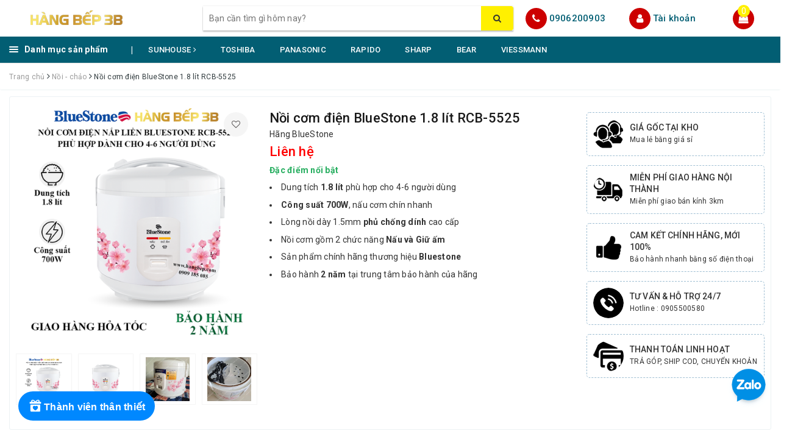

--- FILE ---
content_type: text/html; charset=utf-8
request_url: https://hangbep.com/noi-com-dien-bluestone-rcb-5525
body_size: 36977
content:
<!DOCTYPE html>
<html lang="vi">
	<head>
		<!-- Global site tag (gtag.js) - Google Analytics -->
<script async src="https://www.googletagmanager.com/gtag/js?id=UA-158087764-1"></script>
<script>
  window.dataLayer = window.dataLayer || [];
  function gtag(){dataLayer.push(arguments);}
  gtag('js', new Date());

  gtag('config', 'UA-158087764-1');
</script>

		<meta charset="UTF-8" />
		<meta name="viewport" content="width=device-width, initial-scale=1, maximum-scale=1">			
		<title>
			Nồi cơm điện BlueStone 1.8 lít RCB-5525 - Giá tốt giao nhanh
			
			
			 | HÀNG BẾP			
		</title>
		
		
	<script>
	  var iwish_template='product';
	  var iwish_cid=parseInt('0',10);	  
	</script>
	<script src="//bizweb.dktcdn.net/100/349/954/themes/939697/assets/iwishheader.js?1761875425341" type="text/javascript"></script>
		
		
		<!-- ================= Page description ================== -->
		
		<meta name="description" content="Dung t&#237;ch 1.8 l&#237;t cho 4-6 người ăn, c&#244;ng suất 700W l&#224;m n&#243;ng nhanh, tỏa nhiệt đều, cơm ch&#237;n ngon. Ch&#237;nh h&#227;ng BlueStone, bảo h&#224;nh 2 năm, gi&#225; tốt giao nhanh.">
		
		<!-- ================= Meta ================== -->
		<meta name="keywords" content="Nồi cơm điện BlueStone 1.8 lít RCB-5525, Nồi - chảo, Nồi cơm điện, Gia dụng, khuyenmai_Miễn phí giao hàng nội thành, 3D ( toả nhiệt 3 hướng), 1 - 1.5 lít ( 5 - 8 cốc gạo), Trung Quốc, HÀNG BẾP, hangbep.com"/>		
		<link rel="canonical" href="https://hangbep.com/noi-com-dien-bluestone-rcb-5525"/>
		<meta name='revisit-after' content='1 days' />
		<meta name="robots" content="noodp,index,follow" />
		<!-- ================= Favicon ================== -->
		
		<link rel="icon" href="//bizweb.dktcdn.net/100/349/954/themes/939697/assets/favicon.png?1761875425341" type="image/x-icon" />
		
		<meta property="fb:app_id" content="2165836990109986" />
		<meta property="fb:admins" content="100000919716503"/>
		<!-- Facebook Open Graph meta tags -->
		
<meta property="og:type" content="product">
<meta property="og:title" content="Nồi cơm điện BlueStone 1.8 lít RCB-5525">

<meta property="og:image" content="http://bizweb.dktcdn.net/thumb/grande/100/349/954/products/rcb-5525-noi-com-bluestone-hangbep3b-1719032262026.png?v=1719385158313">
<meta property="og:image:secure_url" content="https://bizweb.dktcdn.net/thumb/grande/100/349/954/products/rcb-5525-noi-com-bluestone-hangbep3b-1719032262026.png?v=1719385158313">

<meta property="og:image" content="http://bizweb.dktcdn.net/thumb/grande/100/349/954/products/noi-com-rcb-5525-bluestone-hangbep3b-0-1719038201879.png?v=1719385158313">
<meta property="og:image:secure_url" content="https://bizweb.dktcdn.net/thumb/grande/100/349/954/products/noi-com-rcb-5525-bluestone-hangbep3b-0-1719038201879.png?v=1719385158313">

<meta property="og:image" content="http://bizweb.dktcdn.net/thumb/grande/100/349/954/products/noi-com-rcb-5525-bluestone-hangbep3b-1-1719038203060.jpg?v=1719385158313">
<meta property="og:image:secure_url" content="https://bizweb.dktcdn.net/thumb/grande/100/349/954/products/noi-com-rcb-5525-bluestone-hangbep3b-1-1719038203060.jpg?v=1719385158313">

<meta property="og:price:amount" content="0">
<meta property="og:price:currency" content="VND">

	<meta property="og:description" content="Dung tích 1.8 lít cho 4-6 người ăn, công suất 700W làm nóng nhanh, tỏa nhiệt đều, cơm chín ngon. Chính hãng BlueStone, bảo hành 2 năm, giá tốt giao nhanh.">
	<meta property="og:url" content="https://hangbep.com/noi-com-dien-bluestone-rcb-5525">
	<meta property="og:site_name" content="HÀNG BẾP">		

		<!-- Plugin CSS -->			
		<link rel="stylesheet" href="https://maxcdn.bootstrapcdn.com/bootstrap/3.3.7/css/bootstrap.min.css" integrity="sha384-BVYiiSIFeK1dGmJRAkycuHAHRg32OmUcww7on3RYdg4Va+PmSTsz/K68vbdEjh4u" crossorigin="anonymous">
		<!-- Build Main CSS -->								
		<link href="//bizweb.dktcdn.net/100/349/954/themes/939697/assets/base.scss.css?1761875425341" rel="stylesheet" type="text/css" media="all" />		
		<link href="//bizweb.dktcdn.net/100/349/954/themes/939697/assets/style.scss.css?1761875425341" rel="stylesheet" type="text/css" media="all" />		
		<link href="//bizweb.dktcdn.net/100/349/954/themes/939697/assets/ant-dien-may.scss.css?1761875425341" rel="stylesheet" type="text/css" media="all" />
		<link href="//bizweb.dktcdn.net/100/349/954/themes/939697/assets/edit.scss.css?1761875425341" rel="stylesheet" type="text/css" media="all" />
		<!-- Header JS -->	
		<script src="//bizweb.dktcdn.net/100/349/954/themes/939697/assets/jquery-2.2.3.min.js?1761875425341" type="text/javascript"></script> 
		<!-- Bizweb javascript customer -->
		

		<!-- Bizweb conter for header -->
		<script>
	var Bizweb = Bizweb || {};
	Bizweb.store = 'hang-bep.mysapo.net';
	Bizweb.id = 349954;
	Bizweb.theme = {"id":939697,"name":"Ant Điện Máy - cskh Sapo 29/01/2024","role":"main"};
	Bizweb.template = 'product';
	if(!Bizweb.fbEventId)  Bizweb.fbEventId = 'xxxxxxxx-xxxx-4xxx-yxxx-xxxxxxxxxxxx'.replace(/[xy]/g, function (c) {
	var r = Math.random() * 16 | 0, v = c == 'x' ? r : (r & 0x3 | 0x8);
				return v.toString(16);
			});		
</script>
<script>
	(function () {
		function asyncLoad() {
			var urls = ["//productreviews.sapoapps.vn/assets/js/productreviews.min.js?store=hang-bep.mysapo.net","//bwstatistics.sapoapps.vn/genscript/script.js?store=hang-bep.mysapo.net","https://google-shopping.sapoapps.vn/conversion-tracker/global-tag/4779.js?store=hang-bep.mysapo.net","https://google-shopping.sapoapps.vn/conversion-tracker/event-tag/4779.js?store=hang-bep.mysapo.net","https://google-shopping-v2.sapoapps.vn/api/conversion-tracker/global-tag/202?store=hang-bep.mysapo.net","https://google-shopping-v2.sapoapps.vn/api/conversion-tracker/event-tag/202?store=hang-bep.mysapo.net","https://popup.sapoapps.vn/api/genscript/script?store=hang-bep.mysapo.net","https://buyx-gety.sapoapps.vn/assets/script.v2.js?store=hang-bep.mysapo.net","//newproductreviews.sapoapps.vn/assets/js/productreviews.min.js?store=hang-bep.mysapo.net","https://combo.sapoapps.vn/assets/script.js?store=hang-bep.mysapo.net","https://productstatistics.sapoapps.vn/scripts/ab_productstatistics_scripttag.min.js?store=hang-bep.mysapo.net"];
			for (var i = 0; i < urls.length; i++) {
				var s = document.createElement('script');
				s.type = 'text/javascript';
				s.async = true;
				s.src = urls[i];
				var x = document.getElementsByTagName('script')[0];
				x.parentNode.insertBefore(s, x);
			}
		};
		window.attachEvent ? window.attachEvent('onload', asyncLoad) : window.addEventListener('load', asyncLoad, false);
	})();
</script>


<script>
	window.BizwebAnalytics = window.BizwebAnalytics || {};
	window.BizwebAnalytics.meta = window.BizwebAnalytics.meta || {};
	window.BizwebAnalytics.meta.currency = 'VND';
	window.BizwebAnalytics.tracking_url = '/s';

	var meta = {};
	
	meta.product = {"id": 36270313, "vendor": "BlueStone", "name": "Nồi cơm điện BlueStone 1.8 lít RCB-5525",
	"type": "Nắp liền", "price": 0 };
	
	
	for (var attr in meta) {
	window.BizwebAnalytics.meta[attr] = meta[attr];
	}
</script>

	
		<script src="/dist/js/stats.min.js?v=96f2ff2"></script>
	



<!-- Global site tag (gtag.js) - Google Analytics --> <script async src="https://www.googletagmanager.com/gtag/js?id=G-NEZ30MX2QW"></script> <script> window.dataLayer = window.dataLayer || []; function gtag(){dataLayer.push(arguments);} gtag('js', new Date()); gtag('config', 'G-NEZ30MX2QW'); </script>
<script>

	window.enabled_enhanced_ecommerce = false;

</script>

<script>

	try {
		gtag('event', 'view_item', {
			items: [
				{
					id: 36270313,
					name: "Nồi cơm điện BlueStone 1.8 lít RCB-5525",
					brand: "BlueStone",
					category: "Nắp liền",
					variant: "Default Title",
					price: '0'
				}
			]
		});
	} catch(e) { console.error('ga script error', e);}

</script>




<!--Facebook Pixel Code-->
<script>
	!function(f, b, e, v, n, t, s){
	if (f.fbq) return; n = f.fbq = function(){
	n.callMethod?
	n.callMethod.apply(n, arguments):n.queue.push(arguments)}; if (!f._fbq) f._fbq = n;
	n.push = n; n.loaded = !0; n.version = '2.0'; n.queue =[]; t = b.createElement(e); t.async = !0;
	t.src = v; s = b.getElementsByTagName(e)[0]; s.parentNode.insertBefore(t, s)}
	(window,
	document,'script','https://connect.facebook.net/en_US/fbevents.js');
	fbq('init', '100000148870651', {} , {'agent': 'plsapo'}); // Insert your pixel ID here.
	fbq('init', '1718211854856923', {} , {'agent': 'plsapo'}); // Insert your pixel ID here.
	fbq('track', 'PageView',{},{ eventID: Bizweb.fbEventId });
	
	fbq('track', 'ViewContent', {
	content_ids: [36270313],
	content_name: '"Nồi cơm điện BlueStone 1.8 lít RCB-5525"',
	content_type: 'product_group',
	value: '0',
	currency: window.BizwebAnalytics.meta.currency
	}, { eventID: Bizweb.fbEventId });
	
</script>
<noscript>
	<img height='1' width='1' style='display:none' src='https://www.facebook.com/tr?id=100000148870651,1718211854856923&ev=PageView&noscript=1' />
</noscript>
<!--DO NOT MODIFY-->
<!--End Facebook Pixel Code-->



<script>
	var eventsListenerScript = document.createElement('script');
	eventsListenerScript.async = true;
	
	eventsListenerScript.src = "/dist/js/store_events_listener.min.js?v=1b795e9";
	
	document.getElementsByTagName('head')[0].appendChild(eventsListenerScript);
</script>






		
		<link href="//bizweb.dktcdn.net/100/349/954/themes/939697/assets/iwish.css?1761875425341" rel="stylesheet" type="text/css" media="all" />
		
		<script>var ProductReviewsAppUtil=ProductReviewsAppUtil || {};ProductReviewsAppUtil.store={name: 'HÀNG BẾP'};</script>
	<link href="//bizweb.dktcdn.net/100/349/954/themes/939697/assets/appcombo.css?1761875425341" rel="stylesheet" type="text/css" media="all" />
<link href="//bizweb.dktcdn.net/100/349/954/themes/939697/assets/appbulk-product-statistics.css?1761875425341" rel="stylesheet" type="text/css" media="all" />
</head>
	<body>		
		<!-- Main content -->
		<header class="header">
	
	<div class= hidden "topbar">
		<div class="container">
			<div class="row">
				<div class="col-md-12">
					<ul class="list-inline pull-right">
						<li>
							<a href="tel:0905500580">
								Chăm sóc khách hàng: <span>0906 200 903</span>
							</a>
						</li>
						<li>
							<a href=""></a>
						</li>
						
						<li>
							<a href="javascript:;" data-customer-id="0" class="smartLogin iWishView">Danh sách yêu thích</a>
						</li>
						
					</ul>
				</div>
			</div>
		</div>
	</div>
	<div class="top-header">
		<div class="container">
			<div class="row">
				<div class="col-lg-3 col-md-3 col-sm-12 col-xs-12 col-100-h">
					<button type="button" class="navbar-toggle collapsed visible-sm visible-xs" id="trigger-mobile">
						<span class="sr-only">Toggle navigation</span>
						<span class="icon-bar"></span>
						<span class="icon-bar"></span>
						<span class="icon-bar"></span>
					</button>
					<a href="/" class="logo-wrapper">					
						<img src="//bizweb.dktcdn.net/100/349/954/themes/939697/assets/logo.png?1761875425341" alt="logo HÀNG BẾP" />					
					</a>
					<div class="mobile-cart visible-sm visible-xs">
						<a href="javascript:void(0)" title="Giỏ hàng">
							<i class="fa fa-shopping-bag"></i>
							<div class="cart-right">
								<span class="count_item_pr">0</span>
							</div>
						</a>
					</div>
				</div>
				<div class="col-lg-12 col-100-h col-sm-12 col-xs-7 hidden-lg hidden-md hidden-sm hidden-xs">
					<div class="hotline">
						
						<a href="tel:0906200903">0906200903</a>
						
						<span></span>
					</div>
				</div>
				<div class="col-lg-5 col-md-4 col-xs-12">
					<div class="search-auto clearfix">
						<form class="input-group search-bar search_form" action="/search" method="get" role="search" id="voice-search">		
							<input type="search" name="query" value="" placeholder="Bạn cần tìm gì hôm nay?" class="search-voice input-group-field st-default-search-input search-text auto-search-ant" autocomplete="off">
							<span class="input-group-btn">
								<button class="btn icon-fallback-text">
									<i class="fa fa-search"></i>
								</button>
							</span>
						</form>
						
						<div id='search_suggestion'>
	<div id='search_top'>
		<div id="product_results"></div>
		<div id="article_results"></div>
	</div>
	<div id='search_bottom'>
		<a class='show_more' href='#'>Hiển thị tất cả kết quả cho "<span></span>"</a>
	</div>
</div>
<script>
	$(document).ready(function() {
    window.voiceText = function() {
        function o(n) {
            return n.replace(f, " ").replace(e, " ")
        }

        function s(n) {
            return n.replace(n.substr(0, 1), function(n) {
                return n.toUpperCase()
            })
        }
        var i = $(".search-voices"),
            t = "",
            r = !1,
            f = /\n\n/g,
            e = /\n/g,
            n, u;
        ("SpeechRecognition" in window || "webkitSpeechRecognition" in window || "mozSpeechRecognition" in window || "msSpeechRecognition" in window) && ($('<a href="#" id="lnk-mic" class="voice-mic" title="Bấm vào để tìm kiếm bằng giọng nói"><\/a>').insertAfter(i),
		n = new(window.SpeechRecognition || window.webkitSpeechRecognition || window.mozSpeechRecognition || window.msSpeechRecognition),
		u = $("#lnk-mic"),
		n.continuous = !0, n.interimResults = !0, n.onstart = function() {
            r = !0;
            u.addClass("recording")
        }, n.onerror = function(n) {
            console.log(n.error);
            n.error == "not-allowed" ? alert("Trình duyệt không cho phép ghi âm, hãy cấu hình lại trình duyệt") : n.error == "network" && alert("Kết nối Internet có vấn đề")
        }, n.onend = function() {
            r = !1;
            u.removeClass("recording")
        }, n.onresult = function(u) {
            for (var e, h = "", f = u.resultIndex; f < u.results.length; ++f) u.results[f].isFinal ? t += u.results[f][0].transcript : h += u.results[f][0].transcript;
            t = s(t);
            e = (navigator.userAgent.indexOf("Opera") != -1 ? "keypress" : "keydown") + ".autocomplete";
            i.val(o(t));
            i.trigger(e);
			$("#voice-search").trigger("submit");
            window._gotoresult_id_ && (window.clearTimeout(window._gotoresult_id_), delete window._gotoresult_id_);
            window._gotoresult_id_ = window.setTimeout(function() {
                try {
                    $(".search-voices").trigger("search");
                } catch (n) {
                    
                }
            }, 3e3);
            window._speaking_id_ && (window.clearTimeout(window._speaking_id_), delete window._speaking_id_);
            window._speaking_id_ = window.setTimeout(function() {
                r && n.stop()
            }, 300)
        }, u.click(function(u) {
            if (console.log("mic clicked"), u.preventDefault(), r) {
                n.stop();
                return
            }
            t = "";
            n.lang = "vi-VN";
            n.start();
            i.val("");
        }))
    };
    voiceText();
});
	$(document).ready(function ($) {
							var settings = {
								searchArticle: "0",
								articleLimit: 5,
								productLimit: 5,
								showDescription: "0"
							};
							var suggestionWrap = document.getElementById('search_suggestion');
							var searchTop = document.getElementById('search_top');
							var productResults = document.getElementById('product_results');
							var articleResults = document.getElementById('article_results');
							var searchBottom = document.getElementById('search_bottom');
							var isArray = function(a) {
								return Object.prototype.toString.call(a) === "[object Array]";
							}
							var createEle = function(desc) {
								if (!isArray(desc)) {
									return createEle.call(this, Array.prototype.slice.call(arguments));
								}
								var tag = desc[0];
								var attributes = desc[1];
								var el = document.createElement(tag);
								var start = 1;
								if (typeof attributes === "object" && attributes !== null && !isArray(attributes)) {
									for (var attr in attributes) {
										el[attr] = attributes[attr];
									}
									start = 2;
								}
								for (var i = start; i < desc.length; i++) {
									if (isArray(desc[i])) {
										el.appendChild(createEle(desc[i]));
									}
									else {
										el.appendChild(document.createTextNode(desc[i]));
									}
								}
								return el;
							}
							var loadResult = function(data, type) {
								if(type==='product')
								{
									productResults.innerHTML = '';
								}
								if(type==='article')
								{
									articleResults.innerHTML = '';
								}
								var articleLimit = parseInt(settings.articleLimit);
								var productLimit = parseInt(settings.productLimit);
								var showDescription = settings.showDescription;
								if(data.indexOf('<iframe') > -1) {
									data = data.substr(0, (data.indexOf('<iframe') - 1))
								}
								var dataJson = JSON.parse(data);
								if(dataJson.results !== undefined)
								{
									var resultList = [];
									searchTop.style.display = 'block';
									if(type === 'product') {
										productResults.innerHTML = ''
										productLimit = Math.min(dataJson.results.length, productLimit);
										for(var i = 0; i < productLimit; i++) {
											resultList[i] = dataJson.results[i];
										}
									}
									else {
										articleResults.innerHTML = '';
										articleLimit = Math.min(dataJson.results.length, articleLimit);
										for(var i = 0; i < articleLimit; i++) {
											resultList[i] = dataJson.results[i];
										}
									}
									var searchTitle = 'Sản phẩm gợi ý'
									if(type === 'article') {
										searchTitle = 'Bài viết';
									}
									var searchHeading = createEle(['h3', searchTitle]);
									var searchList = document.createElement('ul');
									for(var index = 0; index < resultList.length; index++) {
										var item = resultList[index];
										var priceDiv = '';
										var descriptionDiv = '';
										if(type == 'product') {
											if(item.price_contact) {
												priceDiv = ['div', {className: 'item_price'},
															['ins', item.price_contact]
														   ];
											}
											else {
												if(item.price_from) {
													priceDiv = ['div', {className: 'item_price'},
																['span', 'Từ '],
																['ins', item.price_from]
															   ];
												}
												else {
													priceDiv = ['div', {className: 'item_price'},
																['ins', parseFloat(item.price)  ? item.price : 'Liên hệ']
															   ];
												}
											}
											if(item.compare_at_price !== undefined) {
												priceDiv.push(['del', item.compare_at_price]);
											}
										}
										if(showDescription == '1') {
											descriptionDiv = ['div', {className: 'item_description'}, item.description]
										}
										var searchItem = createEle(
											['li',
											 ['a', {href: item.url, title: item.title},
											  ['div', {className: 'item_image'},
											   ['img', {src: item.thumbnail, alt: item.title}]
											  ],
											  ['div', {className: 'item_detail'},
											   ['div', {className: 'item_title'},
												['h4', item.title]
											   ],
											   priceDiv, descriptionDiv
											  ]
											 ]
											]
										)
										searchList.appendChild(searchItem);
									}
									if(type === 'product') {
										productResults.innerHTML = '';
										productResults.appendChild(searchHeading);
										productResults.appendChild(searchList);
									}
									else {
										articleResults.innerHTML = '';
										articleResults.appendChild(searchHeading);
										articleResults.appendChild(searchList);
									}
								}
								else
								{
									if(type !== 'product' && false)
									{
										searchTop.style.display = 'none'
									}
								}
							}
							var loadAjax = function(q) {
								if(settings.searchArticle === '1') {
									loadArticle(q);
								}
								loadProduct(q);
							}
							var loadProduct = function(q) {
								var xhttp = new XMLHttpRequest();
								xhttp.onreadystatechange = function() {
									if(this.readyState == 4 && this.status == 200) {
										loadResult(this.responseText, 'product')
									}
								}
								xhttp.open('GET', '/search?type=product&q=' + q + '&view=json', true);
								xhttp.send();
							}
							var loadArticle = function(q) {
								var xhttp = new XMLHttpRequest();
								xhttp.onreadystatechange = function() {
									if(this.readyState == 4 && this.status == 200) {
										loadResult(this.responseText, 'article')
									}
								}
								xhttp.open('GET', '/search?type=article&q=' + q + '&view=json', true);
								xhttp.send();
							}
							var searchForm = document.querySelectorAll('form[action="/search"]');
							var getPos = function(el) {
								for (var lx=0, ly=0; el != null; lx += el.offsetLeft, ly += el.offsetTop, el = el.offsetParent);
								return {x: lx,y: ly};
							}
							var initSuggestion = function(el) {

								var parentTop = el.offsetParent.offsetTop;
								var position = getPos(el);
								var searchInputHeight = el.offsetHeight;
								var searchInputWidth = el.offsetWidth;
								var searchInputX = position.x;
								var searchInputY = position.y;
								var suggestionPositionX = searchInputX;
								var suggestionPositionY = searchInputY + searchInputHeight;
								suggestionWrap.style.left = '0px';
								suggestionWrap.style.top = 52 + 'px';
								suggestionWrap.style.width = searchInputWidth + 'px';
							}
							window.__q__ = '';
							var loadAjax2 = function (q) {
								if(settings.searchArticle === '1') {
								}
								window.__q__ = q;
								return $.ajax({
									url: '/search?type=product&q=' + q + '&view=json',
									type:'GET'
								}).promise();
							};
							if(searchForm.length > 0) {
								for(var i = 0; i < searchForm.length; i++) {
									var form = searchForm[i];
									
									var searchInput = form.querySelector('input');
									
									var keyup = Rx.Observable.fromEvent(searchInput, 'keyup')
									.map(function (e) {
										var __q = e.target.value;
										initSuggestion(e.target);
										if(__q === '' || __q === null) {
											suggestionWrap.style.display = 'none';
										}
										else{
											suggestionWrap.style.display = 'block';
											var showMore = searchBottom.getElementsByClassName('show_more')[0];
											showMore.setAttribute('href', '/search?q=' + __q);
											showMore.querySelector('span').innerHTML = __q;
										}
										return e.target.value;
									})
									.filter(function (text) {
										return text.length > 0;
									})
									.debounce(300  )
									.distinctUntilChanged();
									var searcher = keyup.flatMapLatest(loadAjax2);
									searcher.subscribe(
										function (data) {
											loadResult(data, 'product');
											if(settings.searchArticle === '1') {
												loadArticle(window.__q__);
											}
										},
										function (error) {

										});
								}
							}
							window.addEventListener('click', function() {
								suggestionWrap.style.display = 'none';
							});
						});
</script>
						
					</div>
				</div>
				<div class="col-lg-4 col-md-5 hidden-sm hidden-xs">
					<div class="hotline">
						<div class="hotline-icon">
							<i class="fa fa-phone"></i>
						</div>
						<div class="hotline-content">
							
							<a href="tel:0906200903">0906200903</a>
							
							
						</div>
					</div>
					<div class="index-account">
						<div class="hotline-icon">
							<i class="fa fa-user"></i>
						</div>
						<div class="hotline-content">
							<a href="/account">Tài khoản</a>
							
							<ul>
								<li><a href="/account/login">Đăng nhập</a></li>
								<li><a href="/account/register">Đăng ký</a></li>
							</ul>
						</div>
					</div>
					<div class="index-cart">
						<a href="javascript:void(0)"><i class="fa fa-shopping-bag"></i></a>
						<span class="cnt crl-bg count_item_pr">0</span>
					</div>
				</div>
			</div>
		</div>
	</div>
	<div class="main-navigation">
		<div class="container">
			<nav class="hidden-sm hidden-xs">
	<div class="col-md-2 no-padding">
		<div class="mainmenu mainmenu-other">
			<div class="line"><i></i><i></i><i></i></div>
			<span class="edit-span">Danh mục sản phẩm</span>
			<div class="nav-cate">
				<ul id="menu2017">
					
					
					
					
					
					
					<li class="dropdown menu-item-count">
						<h3>
							<img src="//bizweb.dktcdn.net/100/349/954/themes/939697/assets/index-cate-icon-1.png?1761875425341" alt="Chăm sóc sắc đẹp" />
							<a href="/cham-soc-sac-dep">Chăm sóc sắc đẹp </a>
						</h3>
						<div class="subcate gd-menu
									8
									
									subcate-4
									
									">
							<div class="subcate-flex">
								
								
								<aside>
									<a href="/may-say-toc" class="">Máy sấy tóc <span class="highlight">Mới</span></a>
								</aside>
								
								
								
								<aside>
									<a href="/may-tao-kieu-toc" class="">Máy tạo kiểu tóc </a>
								</aside>
								
								
								
								<aside>
									<a href="/may-cao-rau" class="">Máy cạo râu </a>
								</aside>
								
								
								
								<aside>
									<a href="/ban-chai-dien-tu" class="">Bàn chải điện tử </a>
								</aside>
								
								
								
								<aside>
									<a href="/danh-cho-phu-nu" class="">Dành cho phụ nữ </a>
								</aside>
								
								
								
								<aside>
									<a href="/tam-nuoc" class="">Tăm nước </a>
								</aside>
								
								
								
								<aside>
									<a href="/dung-cu-massage" class="">Dụng cụ massage </a>
								</aside>
								
								
								
								<aside>
									<a href="/can-dien-tu" class="">Cân điện tử </a>
								</aside>
								
								
							</div>
						</div>
					</li>
					
					
					
					
					<li class="dropdown menu-item-count">
						<h3>
							<img src="//bizweb.dktcdn.net/100/349/954/themes/939697/assets/index-cate-icon-2.png?1761875425341" alt="Mẹ và Bé" />
							<a href="/me-be">Mẹ và Bé </a>
						</h3>
						<div class="subcate gd-menu
									2
									
									subcate-2
									
									">
							<div class="subcate-flex">
								
								
								<aside>
									<a href="/may-xay-an-dam" class="">Máy xay ăn dặm </a>
								</aside>
								
								
								
								<aside>
									<a href="/may-ham-sua" class="">Máy hâm sữa </a>
								</aside>
								
								
							</div>
						</div>
					</li>
					
					
					
					
					<li class="dropdown menu-item-count">
						<h3>
							<img src="//bizweb.dktcdn.net/100/349/954/themes/939697/assets/index-cate-icon-3.png?1761875425341" alt="Gia dụng" />
							<a href="/gia-dung">Gia dụng </a>
						</h3>
						<div class="subcate gd-menu
									4
									
									subcate-4
									
									">
							<div class="subcate-flex">
								
								
								<aside>
									<strong>
										<a href="/dien-gia-dung" class="">Điện gia dụng </a>
									</strong>
									
									<a href="/ban-ui" class="">Bàn ủi </a>
									
									<a href="/binh-dun-sieu-toc" class="">Bình đun siêu tốc </a>
									
									<a href="/binh-thuy-chua" class="">Bình thủy - Phích </a>
									
									<a href="/may-danh-bot" class="">Máy đánh bột </a>
									
									<a href="/may-pha-ca-phe" class="">Máy pha cà phê </a>
									
									<a href="/may-nuong-banh-mi" class="">Máy nướng bánh mì </a>
									
									<a href="/dien-gia-dung" class="">Xem tất cả Điện gia dụng</a>
								</aside>
								
								
								
								<aside>
									<strong>
										<a href="/may-xay-may-ep" class="">Máy xay - máy ép </a>
									</strong>
									
									<a href="/may-ep-trai-cay" class="">Máy ép trái cây </a>
									
									<a href="/may-xay-sinh-to" class="">Máy xay sinh tố </a>
									
									<a href="/may-lam-sua-hat" class="">Máy làm sữa hạt </a>
									
									<a href="/may-xay-thit" class="">Máy xay thịt </a>
									
									<a href="/may-vat-cam" class="">Máy vắt cam </a>
									
									<a href="/may-xay-may-ep" class="">Xem tất cả Máy xay - máy ép</a>
								</aside>
								
								
								
								<aside>
									<strong>
										<a href="/noi-chao" class="">Nồi - chảo </a>
									</strong>
									
									<a href="/noi-com-dien" class="">Nồi cơm điện </a>
									
									<a href="/chao" class="">Chảo các loại </a>
									
									<a href="/noi" class="">Nồi bộ, nồi lẻ </a>
									
									<a href="/noi-ap-suat" class="">Nồi áp suất </a>
									
									<a href="/noi-nau-cham" class="">Nồi nấu chậm </a>
									
									<a href="/noi-chien-khong-dau" class="">Nồi chiên không dầu </a>
									
									<a href="/lau-dien" class="">Lẩu điện </a>
									
									<a href="/noi-chao" class="">Xem tất cả Nồi - chảo</a>
								</aside>
								
								
								
								<aside>
									<strong>
										<a href="/may-hut-don-dep" class="">Máy hút - Dọn dẹp </a>
									</strong>
									
									<a href="/may-hut-chan-khong" class="">Máy hút chân không </a>
									
									<a href="/may-hut-mui" class="">Máy hút mùi </a>
									
									<a href="/may-hut-bui-1" class="">Máy hút bụi </a>
									
									<a href="/may-hut-don-dep" class="">Xem tất cả Máy hút - Dọn dẹp</a>
								</aside>
								
								
							</div>
						</div>
					</li>
					
					
					
					
					<li class="dropdown menu-item-count">
						<h3>
							<img src="//bizweb.dktcdn.net/100/349/954/themes/939697/assets/index-cate-icon-4.png?1761875425341" alt="Đồ dùng gia đình" />
							<a href="/do-dung-gia-dinh">Đồ dùng gia đình </a>
						</h3>
						<div class="subcate gd-menu
									2
									
									subcate-2
									
									">
							<div class="subcate-flex">
								
								
								<aside>
									<strong>
										<a href="/do-dung-nha-bep" class="">Dụng cụ nấu ăn </a>
									</strong>
									
									<a href="/dao" class="">Dao </a>
									
									<a href="/keo" class="">Kéo </a>
									
									<a href="/thot" class="">Thớt </a>
									
									<a href="/mang-boc-thuc-pham" class="">Màng bọc thực phẩm </a>
									
									<a href="/muong" class="">Muỗng </a>
									
									<a href="/do-dung-nha-bep" class="">Xem tất cả Dụng cụ nấu ăn</a>
								</aside>
								
								
								
								<aside>
									<strong>
										<a href="/do-dung-khac" class="">Đồ dùng khác </a>
									</strong>
									
									<a href="/bo-lau-nha" class="">Bộ lau nhà </a>
									
									<a href="/binh-phich-giu-nhiet" class="">Bình giữ nhiệt </a>
									
									<a href="/hop-bao-quan-thuc-pham" class="">Hộp bảo quản thực phẩm </a>
									
									<a href="/thung-rac" class="">Thùng rác </a>
									
									<a href="/tu-nhua" class="">Tủ nhựa </a>
									
									<a href="/vot-bat-muoi" class="">Vợt bắt muỗi </a>
									
									<a href="/do-dung-khac" class="">Xem tất cả Đồ dùng khác</a>
								</aside>
								
								
							</div>
						</div>
					</li>
					
					
					
					
					<li class="dropdown menu-item-count">
						<h3>
							<img src="//bizweb.dktcdn.net/100/349/954/themes/939697/assets/index-cate-icon-5.png?1761875425341" alt="Thiết bị bếp" />
							<a href="/thiet-bi-nha-bep">Thiết bị bếp </a>
						</h3>
						<div class="subcate gd-menu
									5
									
									subcate-4
									
									">
							<div class="subcate-flex">
								
								
								<aside>
									<strong>
										<a href="/bep-tu-hong-ngoai" class="">Bếp từ - hồng ngoại </a>
									</strong>
									
									<a href="/bep-tu" class="">Bếp từ </a>
									
									<a href="/bep-hong-ngoai" class="">Bếp hồng ngoại </a>
									
									<a href="/bep-hon-hop" class="">Bếp hỗn hợp </a>
									
									<a href="/bep-gas" class="">Bếp gas </a>
									
									<a href="/phu-kien-bep-gas" class="">Phụ kiện bếp gas </a>
									
									<a href="/bep-tu-hong-ngoai" class="">Xem tất cả Bếp từ - hồng ngoại</a>
								</aside>
								
								
								
								<aside>
									<strong>
										<a href="/rua-chen-say-chen" class="">Rửa chén - Sấy chén </a>
									</strong>
									
									<a href="/may-rua-chen" class="">Máy rửa chén </a>
									
									<a href="/may-say-chen" class="">Máy sây chén </a>
									
									<a href="/vien-rua-chen" class="">Viên rửa chén </a>
									
									<a href="/rua-chen-say-chen" class="">Xem tất cả Rửa chén - Sấy chén</a>
								</aside>
								
								
								
								<aside>
									<strong>
										<a href="/lo-nuong-hap" class="">Lò vi sóng - nướng - hấp </a>
									</strong>
									
									<a href="/bep-nuong" class="">Bếp nướng </a>
									
									<a href="/lo-hap-nuong" class="">Lò hấp nướng </a>
									
									<a href="/lo-nuong" class="">Lò nướng </a>
									
									<a href="/lo-vi-song-1" class="">Lò vi Sóng </a>
									
									<a href="/lo-nuong-hap" class="">Xem tất cả Lò vi sóng - nướng - hấp</a>
								</aside>
								
								
								
								<aside>
									<strong>
										<a href="/thiet-bi-loc-nuoc" class="">Thiết bị lọc nước </a>
									</strong>
									
									<a href="/loi-loc-nuoc" class="">Lõi lọc nước </a>
									
									<a href="/may-loc-nuoc" class="">Máy lọc nước </a>
									
									<a href="/thiet-bi-tao-nuoc-va-khi-hydro" class="">Thiết bị tạo nước và khí Hydro </a>
									
									<a href="/cay-nuoc-nong-lanh" class="">Cây nước nóng lạnh </a>
									
									<a href="/thiet-bi-loc-nuoc" class="">Xem tất cả Thiết bị lọc nước</a>
								</aside>
								
								
								
								<aside>
									<a href="/dung-dich-ve-sinh" class="">Dung dịch vệ sinh </a>
								</aside>
								
								
							</div>
						</div>
					</li>
					
					
					
					
					<li class="dropdown menu-item-count">
						<h3>
							<img src="//bizweb.dktcdn.net/100/349/954/themes/939697/assets/index-cate-icon-6.png?1761875425341" alt="Điện tử" />
							<a href="/dien-tu">Điện tử </a>
						</h3>
						<div class="subcate gd-menu
									1
									
									subcate-1
									
									">
							<div class="subcate-flex">
								
								
								<aside>
									<strong>
										<a href="/tivi" class="">Tivi </a>
									</strong>
									
									<a href="/tivi-aqua" class="">Tivi Aqua </a>
									
									<a href="/tivi-xiaomi" class="">Tivi Xiaomi </a>
									
									<a href="/tivi-sony" class="">Tivi Sony </a>
									
									<a href="/tivi" class="">Xem tất cả Tivi</a>
								</aside>
								
								
							</div>
						</div>
					</li>
					
					
					
					
					<li class="dropdown menu-item-count">
						<h3>
							<img src="//bizweb.dktcdn.net/100/349/954/themes/939697/assets/index-cate-icon-7.png?1761875425341" alt="Điện lạnh" />
							<a href="/dien-lanh">Điện lạnh </a>
						</h3>
						<div class="subcate gd-menu
									7
									
									subcate-4
									
									">
							<div class="subcate-flex">
								
								
								<aside>
									<strong>
										<a href="/may-lanh" class="">Máy lạnh </a>
									</strong>
									
									<a href="/may-lanh-am-tran" class="">Máy lạnh âm trần </a>
									
									<a href="/may-lanh-tu-dung" class="">Máy lạnh tủ đứng </a>
									
									<a href="/may-lanh-treo-tuong" class="">Máy lạnh treo tường </a>
									
									<a href="/may-lanh" class="">Xem tất cả Máy lạnh</a>
								</aside>
								
								
								
								<aside>
									<a href="/may-loc-khong-khi" class="">Máy lọc không khí </a>
								</aside>
								
								
								
								<aside>
									<strong>
										<a href="/quat" class="">Quạt làm mát </a>
									</strong>
									
									<a href="/quat-hoi-nuoc" class="">Quạt hơi nước </a>
									
									<a href="/quat-cay-quat-hop" class="">Quạt cây - quạt hộp </a>
									
									<a href="/quat-sac-tich-dien" class="">Quạt sạc tích điện </a>
									
									<a href="/quat-treo" class="">Quạt treo </a>
									
									<a href="/quat-lung" class="">Quạt lửng </a>
									
									<a href="/quat-tran" class="">Quạt trần </a>
									
									<a href="/quat-san" class="">Quạt sàn </a>
									
									<a href="/quat-hut" class="">Quạt hút </a>
									
									<a href="/quat" class="">Xem tất cả Quạt làm mát</a>
								</aside>
								
								
								
								<aside>
									<strong>
										<a href="/may-nuoc-nong-1" class="">Máy nước nóng </a>
									</strong>
									
									<a href="/may-nuoc-nong-truc-tiep" class="">Máy nước nóng trực tiếp </a>
									
									<a href="/may-nuoc-nong-gian-tiep" class="">Máy nước nóng gián tiếp </a>
									
									<a href="/lam-nong-bang-nang-luong-mat-roi" class="">Máy nước năng lượng mặt rời </a>
									
									<a href="/may-nuoc-nong-1" class="">Xem tất cả Máy nước nóng</a>
								</aside>
								
								
								
								<aside>
									<strong>
										<a href="/may-giat-say-quan-ao" class="">Máy giặt - sấy quần áo </a>
									</strong>
									
									<a href="/may-say-quan-ao" class="">Máy sấy quần áo </a>
									
									<a href="/may-giat" class="">Máy giặt </a>
									
									<a href="/may-giat-say-quan-ao" class="">Xem tất cả Máy giặt - sấy quần áo</a>
								</aside>
								
								
								
								<aside>
									<strong>
										<a href="/thiet-bi-suoi" class="">Thiết bị sưởi </a>
									</strong>
									
									<a href="/thiet-bi-suoi" class="">Xem tất cả Thiết bị sưởi</a>
								</aside>
								
								
								
								<aside>
									<strong>
										<a href="/tu-lanh-tu-dong-tu-ruou" class="">Tủ lạnh-tủ đông-tủ rượu </a>
									</strong>
									
									<a href="/tu-lanh" class="">Tủ lạnh </a>
									
									<a href="/tu-dong" class="">Tủ đông </a>
									
									<a href="/tu-dong-tu-mat" class="">Tủ mát </a>
									
									<a href="/tu-ruou" class="">Tủ rượu </a>
									
									<a href="/tu-lanh-tu-dong-tu-ruou" class="">Xem tất cả Tủ lạnh-tủ đông-tủ rượu</a>
								</aside>
								
								
							</div>
						</div>
					</li>
					
					
					
					
					<li class="dropdown menu-item-count">
						<h3>
							<img src="//bizweb.dktcdn.net/100/349/954/themes/939697/assets/index-cate-icon-8.png?1761875425341" alt="Tin tức" />
							<a href="/tin-tuc">Tin tức </a>
						</h3>
						<div class="subcate gd-menu
									4
									
									subcate-4
									
									">
							<div class="subcate-flex">
								
								
								<aside>
									<a href="/meo-vat-hang-ngay-1" class="">Mẹo vặt hàng ngày </a>
								</aside>
								
								
								
								<aside>
									<a href="/tu-van-khi-mua-do-dung-gia-dinh" class="">Tư vấn mua hàng </a>
								</aside>
								
								
								
								<aside>
									<a href="/meo-vat-hay-vao-bep" class="">Mẹo vặt hay vào bếp </a>
								</aside>
								
								
								
								<aside>
									<a href="/cau-hoi-thuong-gap" class="">Các câu hỏi thường gặp </a>
								</aside>
								
								
							</div>
						</div>
					</li>
					
					
					
					
					<li class="menu-item-count">
						<h3><img src="//bizweb.dktcdn.net/100/349/954/themes/939697/assets/index-cate-icon-9.png?1761875425341" alt="Hàng khuyến mãi" /><a href="/hang-khuyen-mai">Hàng khuyến mãi </a></h3>
					</li>
					
					
				</ul>
			</div>
		</div>
	</div>
	<div class="col-md-10 no-padding">
		<ul id="nav" class="nav">
			
			
			
			
			<li class="nav-item ">
				<a href="/sunhouse" class="nav-link">SUNHOUSE <i class="fa fa-angle-right" data-toggle="dropdown"></i></a>			
				
				<ul class="dropdown-menu">
					
					
					<li class="dropdown-submenu nav-item-lv2">
						<a class="nav-link" href="/do-gia-dung">Đồ gia dụng <i class="fa fa-angle-right"></i></a>

						<ul class="dropdown-menu">
													
							<li class="nav-item-lv3">
								<a class="nav-link" href="/chao-sunhouse">Chảo Sunhouse</a>
							</li>						
													
							<li class="nav-item-lv3">
								<a class="nav-link" href="/bo-noi-sunhouse">Nồi Sunhouse</a>
							</li>						
													
							<li class="nav-item-lv3">
								<a class="nav-link" href="/noi-ap-suat-sunhouse">Nồi áp suất Sunhouse</a>
							</li>						
							
						</ul>                      
					</li>
					
					
					
					<li class="dropdown-submenu nav-item-lv2">
						<a class="nav-link" href="/thiet-bi-nha-bep-1">Thiết bị nhà bếp <i class="fa fa-angle-right"></i></a>

						<ul class="dropdown-menu">
													
							<li class="nav-item-lv3">
								<a class="nav-link" href="/bep-gas-sunhouse-1">Bếp gas Sunhouse</a>
							</li>						
							
						</ul>                      
					</li>
					
					
					
					<li class="dropdown-submenu nav-item-lv2">
						<a class="nav-link" href="/do-dung-nha-bep">Đồ dùng nha bếp <i class="fa fa-angle-right"></i></a>

						<ul class="dropdown-menu">
													
							<li class="nav-item-lv3">
								<a class="nav-link" href="/dao-sunhouse">Dao Sunhouse</a>
							</li>						
													
							<li class="nav-item-lv3">
								<a class="nav-link" href="/hop-bao-quan-thuc-pham-biozone">Hộp bảo quản thực phẩm BioZone</a>
							</li>						
							
						</ul>                      
					</li>
					
					
					
					<li class="dropdown-submenu nav-item-lv2">
						<a class="nav-link" href="/dien-dan-dung">Điện dân dụng <i class="fa fa-angle-right"></i></a>

						<ul class="dropdown-menu">
													
							<li class="nav-item-lv3">
								<a class="nav-link" href="/o-cam-dien">Ổ cắm điện</a>
							</li>						
													
							<li class="nav-item-lv3">
								<a class="nav-link" href="/den-ban">Đèn bàn</a>
							</li>						
													
							<li class="nav-item-lv3">
								<a class="nav-link" href="/cau-dao">Cầu dao</a>
							</li>						
							
						</ul>                      
					</li>
					
					

				</ul>
				
			</li>
			
			
			
			
			
			<li class="nav-item "><a class="nav-link" href="/toshiba">TOSHIBA</a></li>
			
			
			
			
			
			<li class="nav-item "><a class="nav-link" href="/panasonic">PANASONIC</a></li>
			
			
			
			
			
			<li class="nav-item "><a class="nav-link" href="/rapido">RAPIDO</a></li>
			
			
			
			
			
			<li class="nav-item "><a class="nav-link" href="/sharp">SHARP</a></li>
			
			
			
			
			
			<li class="nav-item "><a class="nav-link" href="/bear">BEAR</a></li>
			
			
			
			
			
			<li class="nav-item "><a class="nav-link" href="/viessmann">VIESSMANN</a></li>
			
			
		</ul>
	</div>
</nav>
<script>
	if ($(window).width() > 1100){
		
		
		var menu_limit = "12";
		if (isNaN(menu_limit)){
			menu_limit = 12;
		} else {
			menu_limit = 11;
		}
	}else{
		
		
		var menu_limit = "10";
		if (isNaN(menu_limit)){
			menu_limit = 9;
		} else {
			menu_limit = 9;
		}
	}
	/*** menu list ***/
	var sidebar_length = $('.menu-item-count').length;
	//	thiết lập số menu danh mục hiển thị
	if (sidebar_length > (menu_limit + 1) ){
		$('.nav-cate:not(.site-nav-mobile) > ul').each(function(){
			$('.menu-item-count',this).eq(menu_limit).nextAll().hide().addClass('toggleable');
			$(this).append('<li class="more"><h3><a><label>Xem thêm ... </label></a></h3></li>');
		});
		$('.nav-cate > ul').on('click','.more', function(){
			if($(this).hasClass('less')){
				$(this).html('<h3><a><label>Xem thêm ...</label></a></h3>').removeClass('less');
			} else {
				$(this).html('<h3><a><label>Thu gọn ... </label></a></h3>').addClass('less');;
			}
			$(this).siblings('li.toggleable').slideToggle({
				complete: function () {
					var divHeight = $('#menu2017').height(); 
					$('.subcate.gd-menu').css('min-height', divHeight+'px');
				}
			});
		});
	}
</script>
		</div>
	</div>
</header>
<div id="menu-overlay" class=""></div>
		<!-- BK CSS -->
<link rel="stylesheet" href="https://pc.baokim.vn/css/bk.css">
<!-- END BK CSS -->
<style>
	.bk-btn {
		width: 100%;
		margin-top: 10px;
	}
	.bk-btn-box {
		width: 100%;
		margin-top: 10px;
	}

	.bk-btn .bk-btn-paynow {
		width: 100%;
		line-height: 1.6rem;
	}

	.bk-btn .bk-btn-installment {
		width: 100%;
		line-height: 1.6rem;
		margin-right: 0px;
	}

	.bk-btn .bk-btn-installment-amigo {
		width: 100%;
		line-height: 1.6rem;
		margin-right: 0px;
	}
	.bk-promotion {
		max-width: 100%;
	}
	
	.bk-btn .bk-btn-paynow span {
		display: none !important;
	}
</style>






























<section class="bread-crumb margin-bottom-10">
	<div class="container">
		<div class="row">
			<div class="col-xs-12">
				<ul class="breadcrumb" itemscope itemtype="http://data-vocabulary.org/Breadcrumb">					
					<li class="home">
						<a itemprop="url" href="/" title="Trang chủ"><span itemprop="title">Trang chủ</span></a>						
						<span><i class="fa fa-angle-right"></i></span>
					</li>
					
					
					<li>
						<a itemprop="url" href="/noi-chao" title="Nồi - chảo"><span itemprop="title">Nồi - chảo</span></a>						
						<span><i class="fa fa-angle-right"></i></span>
					</li>
					
					<li ><strong><span itemprop="title">Nồi cơm điện BlueStone 1.8 lít RCB-5525</span></strong><li>
					
				</ul>
			</div>
		</div>
	</div>
</section>
<section class="product" itemscope itemtype="http://schema.org/Product">	
	<meta itemprop="url" content="//hangbep.com/noi-com-dien-bluestone-rcb-5525">
	<meta itemprop="image" content="//bizweb.dktcdn.net/thumb/grande/100/349/954/products/rcb-5525-noi-com-bluestone-hangbep3b-1719032262026.png?v=1719385158313">
	<div class="container">
		<div class="row">
			<div class="col-lg-12 col-md-12 col-sm-12 col-xs-12 details-product">
				<div class="row product-bottom">
					<div class="col-lg-12 col-md-12 col-sm-12 col-xs-12">
						<div class="border-bg clearfix padding-bottom-10 padding-top-10">
							<div class="col-xs-12 col-sm-6 col-lg-4 col-md-4">
								<div class="relative product-image-block ">
									<div class="large-image">

										
										<a class="a-img-lag " href="//bizweb.dktcdn.net/thumb/1024x1024/100/349/954/products/rcb-5525-noi-com-bluestone-hangbep3b-1719032262026.png?v=1719385158313" data-rel="prettyPhoto[product-gallery]">
											<img id="zoom_01" src="//bizweb.dktcdn.net/thumb/large/100/349/954/products/rcb-5525-noi-com-bluestone-hangbep3b-1719032262026.png?v=1719385158313" alt="Nồi cơm điện BlueStone 1.8 l&#237;t RCB-5525" class="img-responsive center-block bk-product-image">
										</a>							
										<div class="hidden">
											
											<div class="item">
												<a href="https://bizweb.dktcdn.net/100/349/954/products/rcb-5525-noi-com-bluestone-hangbep3b-1719032262026.png?v=1719385158313" data-image="https://bizweb.dktcdn.net/100/349/954/products/rcb-5525-noi-com-bluestone-hangbep3b-1719032262026.png?v=1719385158313" data-zoom-image="https://bizweb.dktcdn.net/100/349/954/products/rcb-5525-noi-com-bluestone-hangbep3b-1719032262026.png?v=1719385158313" data-rel="prettyPhoto[product-gallery]">										
												</a>
											</div>	
											
											<div class="item">
												<a href="https://bizweb.dktcdn.net/100/349/954/products/noi-com-rcb-5525-bluestone-hangbep3b-0-1719038201879.png?v=1719385158313" data-image="https://bizweb.dktcdn.net/100/349/954/products/noi-com-rcb-5525-bluestone-hangbep3b-0-1719038201879.png?v=1719385158313" data-zoom-image="https://bizweb.dktcdn.net/100/349/954/products/noi-com-rcb-5525-bluestone-hangbep3b-0-1719038201879.png?v=1719385158313" data-rel="prettyPhoto[product-gallery]">										
												</a>
											</div>	
											
											<div class="item">
												<a href="https://bizweb.dktcdn.net/100/349/954/products/noi-com-rcb-5525-bluestone-hangbep3b-1-1719038203060.jpg?v=1719385158313" data-image="https://bizweb.dktcdn.net/100/349/954/products/noi-com-rcb-5525-bluestone-hangbep3b-1-1719038203060.jpg?v=1719385158313" data-zoom-image="https://bizweb.dktcdn.net/100/349/954/products/noi-com-rcb-5525-bluestone-hangbep3b-1-1719038203060.jpg?v=1719385158313" data-rel="prettyPhoto[product-gallery]">										
												</a>
											</div>	
											
											<div class="item">
												<a href="https://bizweb.dktcdn.net/100/349/954/products/noi-com-rcb-5525-bluestone-hangbep3b-2-1719038204189.jpg?v=1719385158313" data-image="https://bizweb.dktcdn.net/100/349/954/products/noi-com-rcb-5525-bluestone-hangbep3b-2-1719038204189.jpg?v=1719385158313" data-zoom-image="https://bizweb.dktcdn.net/100/349/954/products/noi-com-rcb-5525-bluestone-hangbep3b-2-1719038204189.jpg?v=1719385158313" data-rel="prettyPhoto[product-gallery]">										
												</a>
											</div>	
											
											<div class="item">
												<a href="https://bizweb.dktcdn.net/100/349/954/products/noi-com-rcb-5525-bluestone-hangbep3b-3-1719038205217.jpg?v=1719385158313" data-image="https://bizweb.dktcdn.net/100/349/954/products/noi-com-rcb-5525-bluestone-hangbep3b-3-1719038205217.jpg?v=1719385158313" data-zoom-image="https://bizweb.dktcdn.net/100/349/954/products/noi-com-rcb-5525-bluestone-hangbep3b-3-1719038205217.jpg?v=1719385158313" data-rel="prettyPhoto[product-gallery]">										
												</a>
											</div>	
											
										</div>
										
										<a title="Yêu thích" class="button_wh_40  iWishAdd iwishAddWrapper" href="javascript:;" data-customer-id="0" data-product="36270313" data-variant="120097513"><i class="fa fa-heart-o"></i></a>
										<a  title="Bỏ thích" class="button_wh_40  iWishAdded iwishAddWrapper iWishHidden" href="javascript:;" data-customer-id="0" data-product="36270313" data-variant="120097513"><i class="fa fa-heart"></i></a>
										
										
									</div>
									<div class="cus-px">
										
										
										<div id="gallery_01" class="owl-carousel owl-theme thumbnail-product margin-top-15 " data-md-items="4" data-sm-items="4" data-xs-items="4" data-xss-items="3" data-margin="10" data-nav="true">
											

											<div class="item">
												<a class="thumb-link" href="javascript:void(0);" data-image="https://bizweb.dktcdn.net/100/349/954/products/rcb-5525-noi-com-bluestone-hangbep3b-1719032262026.png?v=1719385158313" data-zoom-image="//bizweb.dktcdn.net/thumb/1024x1024/100/349/954/products/rcb-5525-noi-com-bluestone-hangbep3b-1719032262026.png?v=1719385158313">
													<img  src="//bizweb.dktcdn.net/thumb/medium/100/349/954/products/rcb-5525-noi-com-bluestone-hangbep3b-1719032262026.png?v=1719385158313" alt="Nồi cơm điện BlueStone 1.8 l&#237;t RCB-5525">
												</a>
											</div>
											

											<div class="item">
												<a class="thumb-link" href="javascript:void(0);" data-image="https://bizweb.dktcdn.net/100/349/954/products/noi-com-rcb-5525-bluestone-hangbep3b-0-1719038201879.png?v=1719385158313" data-zoom-image="//bizweb.dktcdn.net/thumb/1024x1024/100/349/954/products/noi-com-rcb-5525-bluestone-hangbep3b-0-1719038201879.png?v=1719385158313">
													<img  src="//bizweb.dktcdn.net/thumb/medium/100/349/954/products/noi-com-rcb-5525-bluestone-hangbep3b-0-1719038201879.png?v=1719385158313" alt="Nồi cơm điện BlueStone 1.8 l&#237;t RCB-5525">
												</a>
											</div>
											

											<div class="item">
												<a class="thumb-link" href="javascript:void(0);" data-image="https://bizweb.dktcdn.net/100/349/954/products/noi-com-rcb-5525-bluestone-hangbep3b-1-1719038203060.jpg?v=1719385158313" data-zoom-image="//bizweb.dktcdn.net/thumb/1024x1024/100/349/954/products/noi-com-rcb-5525-bluestone-hangbep3b-1-1719038203060.jpg?v=1719385158313">
													<img  src="//bizweb.dktcdn.net/thumb/medium/100/349/954/products/noi-com-rcb-5525-bluestone-hangbep3b-1-1719038203060.jpg?v=1719385158313" alt="Nồi cơm điện BlueStone 1.8 l&#237;t RCB-5525">
												</a>
											</div>
											

											<div class="item">
												<a class="thumb-link" href="javascript:void(0);" data-image="https://bizweb.dktcdn.net/100/349/954/products/noi-com-rcb-5525-bluestone-hangbep3b-2-1719038204189.jpg?v=1719385158313" data-zoom-image="//bizweb.dktcdn.net/thumb/1024x1024/100/349/954/products/noi-com-rcb-5525-bluestone-hangbep3b-2-1719038204189.jpg?v=1719385158313">
													<img  src="//bizweb.dktcdn.net/thumb/medium/100/349/954/products/noi-com-rcb-5525-bluestone-hangbep3b-2-1719038204189.jpg?v=1719385158313" alt="Nồi cơm điện BlueStone 1.8 l&#237;t RCB-5525">
												</a>
											</div>
											

											<div class="item">
												<a class="thumb-link" href="javascript:void(0);" data-image="https://bizweb.dktcdn.net/100/349/954/products/noi-com-rcb-5525-bluestone-hangbep3b-3-1719038205217.jpg?v=1719385158313" data-zoom-image="//bizweb.dktcdn.net/thumb/1024x1024/100/349/954/products/noi-com-rcb-5525-bluestone-hangbep3b-3-1719038205217.jpg?v=1719385158313">
													<img  src="//bizweb.dktcdn.net/thumb/medium/100/349/954/products/noi-com-rcb-5525-bluestone-hangbep3b-3-1719038205217.jpg?v=1719385158313" alt="Nồi cơm điện BlueStone 1.8 l&#237;t RCB-5525">
												</a>
											</div>
											
										</div>
										
									</div>

								</div>
								
								<div class="social-sharing margin-top-20">
									<!-- Go to www.addthis.com/dashboard to customize your tools -->
									<script type="text/javascript" src="//s7.addthis.com/js/300/addthis_widget.js#pubid=ra-5a099baca270babc"></script>
									<!-- Go to www.addthis.com/dashboard to customize your tools -->
									<div class="addthis_inline_share_toolbox_uu9r"></div>
								</div>
								
							</div>
							<div class="col-xs-12 col-sm-6 col-lg-5 col-md-5 ">
								<div class="details-pro">


									<h1 class="title-head bk-product-name">Nồi cơm điện BlueStone 1.8 l&#237;t RCB-5525</h1>

									<div class="product-top clearfix">
										
										<div class="sku-product clearfix">
											<span itemprop="brand" itemtype="http://schema.org/Brand" itemscope><meta itemprop="name" content="BlueStone" />Hãng BlueStone</span>

											<div class="abps-productdetail ab-hide" ab-data-productid="36270313"></div>









										</div>
									</div>

									
									<div class="divider-full-1"></div>
									<div class="inventory_quantity" itemscope itemtype="http://schema.org/ItemAvailability">
										<span class="stock-brand-title"><strong>Tình trạng:</strong></span>
										 
										
										<span class="a-stock" itemprop="supersededBy">Hết hàng</span>
										
										
									</div>
									<div class="price-box" itemscope itemtype="http://schema.org/Offer">
										
										<div class="special-price"><span class="price product-price bk-check-out-of-stock">Liên hệ </span> </div> <!-- Hết hàng -->
										
									</div>
									<input type="hidden" value="1" class="bk-product-qty">

									<div class="labelgiamgia">



										

										
										
										
										
										
										
										
										
										
										



									</div>

									
									
									
									
									
									
									
									
											
									
									<div class="product-summary product_description margin-bottom-15">
										<div class="rte description">
											<p style="text-align: justify;"><span style="color:#27ae60;"><strong>Đặc điểm nổi bật</strong></span></p>
<ul>
<li style="text-align: justify;">Dung tích <strong>1.8&nbsp;lít</strong>&nbsp;phù hợp cho 4-6 người dùng</li>
<li style="text-align: justify;"><strong>Công suất 700W</strong>, nấu cơm chín nhanh</li>
<li style="text-align: justify;">Lòng nồi dày 1.5mm&nbsp;<strong>phủ chống dính </strong>cao cấp</li>
<li style="text-align: justify;">Nồi cơm&nbsp;gồm 2 chức năng <strong>Nấu và Giữ ấm</strong></li>
<li style="text-align: justify;">Sản phẩm chính hãng thương hiệu&nbsp;<strong>Bluestone</strong></li>
<li style="text-align: justify;">Bảo hành&nbsp;<strong>2 năm </strong>tại trung tâm bảo hành của hãng</li></ul>
										</div>
									</div>
									
									
									<div class="form-product">
										<form enctype="multipart/form-data" id="add-to-cart-form" action="/cart/add" method="post" class="form-inline">
											
											<div class="box-variant clearfix  hidden ">
												
												<input type="hidden" name="variantId" value="120097513" />
												
											</div>
											<div class="form-group hidden ">
												<div class="custom custom-btn-number input_number_product form-control hidden">									
													<label>Số lượng</label>
													<button onclick="var result = document.getElementById('qty'); var qty = result.value; if( !isNaN(qty) & qty > 1 ) result.value--;return false;" class="btn-minus btn-cts" type="button">–</button>
													<input type="text" class="qty input-text" id="qty" name="quantity" size="4" value="1" />
													<button onclick="var result = document.getElementById('qty'); var qty = result.value; if( !isNaN(qty)) result.value++;return false;" class="btn-plus btn-cts" type="button">+</button>
												</div>
												<div class="clearfix margin-bottom-20"></div>
												<div class="clearfix">
													
													
													
																						
													
													<div class="proabc">
													<button type="submit" data-role='addtocart' class="btn btn-lg btn-gray btn-cart add_to_cart btn_buy add_to_cart">
														<span class="txt-main">THÊM VÀO GIỎ</span>
														
													</button>		
													
													
													<a href="javascript:;" data-id="120097513" data-qty="1" class="buy-now">
														<span class="">
															MUA NGAY</span>
														
														<span class="txt-sub">Freeship từ 700K</span>
														</a>
														
													</div>
														
													
													
												
													<div>
														
													</div>
													
												</div>
													
														<!-- BK BUTTON -->
														<div class='bk-btn'></div>
														<!-- END BK BUTTON -->
													
											</div>	
											
										</form>
									</div>
								</div>
								<div class="sapo-buyxgety-module-detail-v2"></div>
								<div class="sapo-appcombo-module-detail"></div>
<script type="text/x-custom-template" data-template="comboModuleDetail">
    <div class="module-combo">
        <h4>${comboName}</h4>
        <div class="module-content-combo">
            <div class="list-product">${listProduct}</div>
            <div class="total-action">
                <div class="total-price-bg">
                    <p>Giá gốc: <span class="price-regular">${priceRegular}</span><del>${priceOriginal}</del></p>
                    <p>Tiết kiệm: <span class="price-saving">${priceSaving}</span></p>
                    <p>Giá combo: <span class="price-combo">${priceCombo}</span></p>
                </div>
                <div class="action">
                    <button type="button" class="btn-addtocart-combo" onclick="submitDealCombo(this)">Thêm Vào Giỏ Hàng</button>
                </div>
            </div>
        </div>
    </div>
</script>
<script type="text/x-custom-template" data-template="comboModuleProduct">
    <div class="item-product" data-product-id="${productId}">
        <div class="product-image"><a href="${productUrl}" target="_blank"><img src="${productImage}" alt="${productTitle}"></a></div>
        <div class="product-content">
            <div class="product-title"><a href="${productUrl}" target="_blank">${productTitle}</a></div>
            <div class="product-variant">${variantTitle}</div>
            <div class="price">
                <span class="price-regular" data-price="${productPriceRegular}">${productPriceRegularFormat}</span>
                <del class="price-old" data-price="${productPriceOriginal}">${productPriceOriginalFormat}</del>
            </div>
            ${optionProduct}
        </div>
        <input type="text" class="id-item" value="${variantId}" style="display: none;">
    </div>
</script>
<script async>
    var hostCombo = "https://combo.sapoapps.vn/";
    var productsComboDetail, valueType, valueDiscount, itemDiscounts, saving;
	$(window).on('load', function(){
		var $selectedVariantIdCombo = $('input[name^=variantId]:checked, select[name^=variantId], input[name=variantId], hidden[name^=variantId],input[name=variantId]',$('form[action="/cart/add"]'));
		if($selectedVariantIdCombo.length > 0){
			var variantId = $selectedVariantIdCombo.first().val();
			if(variantId){
				$.ajax({
					url: hostCombo + 'api/client/module-detail',
					type: "POST",
					data:{
						productId: 36270313,
						storeAlias: getAlias(Bizweb.store)
					},
					success: function(data){
						if(data != null && data != '' && data.error == null){
                            if(data.products_combo != null && data.products_combo.length > 1){
								productsComboDetail = data.products_combo;
						        valueType = data.value_type;
								valueDiscount = data.value_discount;
								saving = data.total_price_saving;
								itemDiscounts = data.item_discounts;
								createTemplateCombo(data);
                            }
						}else if(data.error != null){
							console.log(data.error);
						}
					},
					error: function(){
						console.log("Có lỗi xảy ra");
					}
				});
			}
		}
	});

    function createTemplateCombo(data){
        var TemplateModule = $('script[data-template="comboModuleDetail"]').text().split(/\$\{(.+?)\}/g);
        var TemplateProduct = $('script[data-template="comboModuleProduct"]').text().split(/\$\{(.+?)\}/g);
		var totalPriceCombo = data.total_price_combo, totalPriceRegular = data.total_price_regular, totalPriceOriginal = data.total_price_original, totalPriceSaving = data.total_price_saving;
        var listProductTemplate = renderProductDataCombo(data.products_combo);
        var listItem = listProductTemplate.map(function(itemProduct) {
            return TemplateProduct.map(render(itemProduct)).join('');
        });
        var moduleData = {
            listProduct: listItem.join(''),
            priceRegular: Bizweb.formatMoney(totalPriceRegular, '{{amount_no_decimals_with_comma_separator}}₫'),
            priceOriginal: totalPriceOriginal > totalPriceRegular ? Bizweb.formatMoney(totalPriceOriginal, '{{amount_no_decimals_with_comma_separator}}₫') : 0,
            priceSaving: Bizweb.formatMoney(totalPriceSaving, '{{amount_no_decimals_with_comma_separator}}₫'),
            priceCombo: Bizweb.formatMoney(totalPriceCombo, '{{amount_no_decimals_with_comma_separator}}₫'),
			comboName: escapeHtml(data.combo_name)
        };
        var htmlFinal = $(TemplateModule.map(render(moduleData)).join(''));
        htmlFinal.find('.item-product').each(function(index, item){
            if($(item).find('.product-variant').text() == "Default Title"){
                $(item).find('.product-variant').hide();
            }
			if($(item).find('.price-old').data('price') == "" || parseInt($(item).find('.price-old').data('price')) == 0){
				$(item).find('.price-old').hide();
			}
        });
		if(totalPriceOriginal > totalPriceRegular){
			htmlFinal.find(".total-price-bg").find('del').show();
		}else{
			htmlFinal.find(".total-price-bg").find('del').hide();
		}
        $('.sapo-appcombo-module-detail').html(htmlFinal);
    }

    function renderProductDataCombo(listProduct){
        var listProductTemplate = [];
        $.each(listProduct, function(i, item) {
            if (item.variants.length > 0) {
                var ItemProduct = {
                    productId: item.sapo_product_id,
                    productUrl: '/' + item.alias,
                    productTitle: escapeHtml(item.name)
                };
                ItemProduct['productPriceRegular'] = item.variants[0].price;
                ItemProduct['productPriceRegularFormat'] = Bizweb.formatMoney(item.variants[0].price, '{{amount_no_decimals_with_comma_separator}}₫');
                ItemProduct['productPriceOriginal'] = item.variants[0].compare_at_price ?? 0;
                ItemProduct['productPriceOriginalFormat'] = Bizweb.formatMoney(item.variants[0].compare_at_price, '{{amount_no_decimals_with_comma_separator}}₫');
                ItemProduct['variantId'] = item.variants[0].sapo_variant_id;
                if (item.image == null) {
                    ItemProduct['productImage'] = 'http://bizweb.dktcdn.net/thumb/small/assets/themes_support/noimage.gif';
                } else {
                    ItemProduct['productImage'] = item.image;
                }

                var optionProduct = selectVariantComboToTemplate(item);
                if(optionProduct != null){
                    ItemProduct['optionProduct'] =  optionProduct[0].outerHTML;
                }else{
                    ItemProduct['optionProduct'] =  '';
                    ItemProduct['variantTitle'] = escapeHtml(item.variants[0].title);
                }
                listProductTemplate.push(ItemProduct);
            }
        });
        return listProductTemplate;
    }

    function selectVariantComboToTemplate(item){
        if(item.variants.length > 1){
            var optionProduct = $('<select/>', {class: "selector-variant-combo", onChange: "changeVariantCombo(this)" });
            for(var k = 0; k < item.variants.length; k++){
                optionProduct.append("<option value='"+ item.variants[k].sapo_variant_id +"'>"+ escapeHtml(item.variants[k].title) +"</option>")
            }
            return optionProduct;
        }
        return null;
    }

    function changeVariantCombo(elem){
		var variantSelected = $(elem).find("option:selected").val(),
            itemProduct = $(elem).parents('.item-product'),
            dataProduct = productsComboDetail.filter(item => item.sapo_product_id == itemProduct.data('product-id')),
            dataVariant = dataProduct[0].variants.filter(item => item.sapo_variant_id == variantSelected);
        itemProduct.find(".price-regular").attr('data-price', dataVariant[0].price).text(Bizweb.formatMoney(dataVariant[0].price, '{{amount_no_decimals_with_comma_separator}}₫'));
        itemProduct.find(".price-old").attr('data-price', dataVariant[0].compare_at_price).text(Bizweb.formatMoney(dataVariant[0].compare_at_price, '{{amount_no_decimals_with_comma_separator}}₫'));
        itemProduct.find(".id-item").val(variantSelected);
        if(dataVariant[0].compare_at_price == null || !dataVariant[0].compare_at_price > 0 || dataVariant[0].price == dataVariant[0].compare_at_price){
            itemProduct.find(".price-old").hide();
        }else{
            itemProduct.find(".price-old").show();
        }

        var totalPriceRegular = 0, totalPriceOriginal = 0, totalPriceSaving = 0, totalPriceCombo;
        $(elem).parents(".module-combo").find(".item-product").each(function(){
            totalPriceRegular += parseInt($(this).find('.price-regular').attr('data-price'));
            totalPriceOriginal += parseInt($(this).find('.price-old').attr('data-price'));
			console.log($(this).find('.price-old').attr('data-price'));
            totalPriceSaving += caculatorDiscountCombo(parseInt($(this).find('.price-regular').attr('data-price')), parseInt($(this).attr('data-product-id')));
        });
        if (valueType == "percentage"){
            totalPriceCombo = totalPriceRegular - totalPriceSaving;
        } else if (valueType == "fixed_amount"){
            var totalDiscount = totalPriceRegular - totalPriceSaving
            totalPriceCombo = totalPriceRegular - totalDiscount;
            totalPriceSaving = totalDiscount;
        } else {
            totalPriceCombo = totalPriceRegular - saving;
        }

        $(elem).parents(".module-combo").find(".total-price-bg").find('.price-regular').text(Bizweb.formatMoney(totalPriceRegular, '{{amount_no_decimals_with_comma_separator}}₫'));
		if(totalPriceOriginal > totalPriceRegular){
			$(elem).parents(".module-combo").find(".total-price-bg").find('del').show();
        	$(elem).parents(".module-combo").find(".total-price-bg").find('del').text(Bizweb.formatMoney(totalPriceOriginal, '{{amount_no_decimals_with_comma_separator}}₫'));
        }else{
			$(elem).parents(".module-combo").find(".total-price-bg").find('del').hide();
		}
        if(valueType == "percentage" || valueType == "fixed_amount"){
             $(elem).parents(".module-combo").find(".total-price-bg").find('.price-saving').text(Bizweb.formatMoney(totalPriceSaving, '{{amount_no_decimals_with_comma_separator}}₫'));
            }
        $(elem).parents(".module-combo").find(".total-price-bg").find('.price-combo').text(Bizweb.formatMoney(totalPriceCombo, '{{amount_no_decimals_with_comma_separator}}₫'));

    }
	function caculatorDiscountCombo(itemPrice, productId){
		if(valueType == "percentage"){
			var percentage = 100;
			var percentageAfter = valueDiscount / percentage;
			itemPrice = itemPrice * percentageAfter;
		} else if (valueType == "fixed_amount") {
			var items = JSON.parse(itemDiscounts);
			if (items[productId]){
				if (itemPrice > items[productId]) {
					itemPrice = itemPrice - items[productId];
				} else {
					itemPrice = 0
				}
			}
		}
		return itemPrice;
	}

    function submitDealCombo(elem){
        $(elem).prop("disabled", true);
        var success = false;
        var variantIds = [];
        $(elem).parents('.module-combo').find('.id-item').each(function() {
            variantIds.push($(this).val());
        });
        if(variantIds.length > 0){
            for(var i = 0; i < variantIds.length; i++){
                $.ajax({
                    type: 'POST',
                    url: '/cart/add.js',
                    async: false,
                    data: "quantity=" + 1 + "&VariantId=" + variantIds[i],
                    dataType: 'json',
                    error: function(){
                        $(elem).prop("disabled", false);
                    },
                    success: function(){
                        success = true;
                    },
                    cache: false
                });
            }
            if(success === true){
                $(elem).prop("disabled", false);
                window.location.href= "/cart";
            }
        }
    }

    function render(props) {
        return function(tok, i) {
            return (i % 2) ? props[tok] : tok;
        };
    }

    function getAlias(domain){
        domain = domain.replace(".mysapo.net","");
        domain = domain.replace("http://","");
        domain = domain.replace("https://","");
        return domain;
    }

	function escapeHtml(unsafe) {
		return unsafe
			.replace(/&/g, "&amp;")
			.replace(/</g, "&lt;")
			.replace(/>/g, "&gt;")
			.replace(/"/g, "&quot;")
			.replace(/'/g, "&#039;");
	}
</script>
							</div>
							<div class="col-xs-12 col-sm-12 col-lg-3 col-md-3">
								
								
								
								
								
								
								
								<div class="policy-pro clearfix">
									<a href="/#">
										<table>
											<tbody><tr>
												<td style="width: 50px;">
													<div class="policy-img">
														<img src="//bizweb.dktcdn.net/100/349/954/themes/939697/assets/policy_1.png?1761875425341" alt="Giá gốc tại kho">
													</div>
												</td>
												<td>
													<div class="policy-info">
														<h3>Giá gốc tại kho</h3>
														<p>Mua lẻ bằng giá sỉ</p>
													</div>
												</td>
												</tr>
											</tbody>
										</table>
									</a>
								</div>
								
								
								
								
								
								
								
								
								<div class="policy-pro clearfix">
									<a href="/">
										<table>
											<tbody><tr>
												<td style="width: 50px;">
													<div class="policy-img">
														<img src="//bizweb.dktcdn.net/100/349/954/themes/939697/assets/policy_2.png?1761875425341" alt="MIỄN PHÍ GIAO HÀNG NỘI THÀNH">
													</div>
												</td>
												<td>
													<div class="policy-info">
														<h3>MIỄN PHÍ GIAO HÀNG NỘI THÀNH</h3>
														<p>Miễn phí giao bán kính 3km</p>
													</div>
												</td>
												</tr>
											</tbody>
										</table>
									</a>
								</div>
								
								
								
								
								
								
								
								
								<div class="policy-pro clearfix">
									<a href="/">
										<table>
											<tbody><tr>
												<td style="width: 50px;">
													<div class="policy-img">
														<img src="//bizweb.dktcdn.net/100/349/954/themes/939697/assets/policy_3.png?1761875425341" alt="Cam kết chính hãng, mới 100%">
													</div>
												</td>
												<td>
													<div class="policy-info">
														<h3>Cam kết chính hãng, mới 100%</h3>
														<p>Bảo hành nhanh bằng số điện thoại</p>
													</div>
												</td>
												</tr>
											</tbody>
										</table>
									</a>
								</div>
								
								
								
								
								
								
								
								
								<div class="policy-pro clearfix">
									<a href="/tel:0905500580">
										<table>
											<tbody><tr>
												<td style="width: 50px;">
													<div class="policy-img">
														<img src="//bizweb.dktcdn.net/100/349/954/themes/939697/assets/policy_4.png?1761875425341" alt="Tư vấn & hỗ trợ 24/7">
													</div>
												</td>
												<td>
													<div class="policy-info">
														<h3>Tư vấn & hỗ trợ 24/7</h3>
														<p>Hotline : 0905500580</p>
													</div>
												</td>
												</tr>
											</tbody>
										</table>
									</a>
								</div>
								
								
								
								
								
								
								
								
								<div class="policy-pro clearfix">
									<a href="/">
										<table>
											<tbody><tr>
												<td style="width: 50px;">
													<div class="policy-img">
														<img src="//bizweb.dktcdn.net/100/349/954/themes/939697/assets/policy_5.png?1761875425341" alt="Thanh toán linh hoạt">
													</div>
												</td>
												<td>
													<div class="policy-info">
														<h3>Thanh toán linh hoạt</h3>
														<p>TRẢ GÓP, SHIP COD, CHUYỂN KHOẢN</p>
													</div>
												</td>
												</tr>
											</tbody>
										</table>
									</a>
								</div>
								
								
							</div>
						</div>
					</div>
				</div>
				
				<div class="row margin-top-20">
					<div class="col-lg-12 col-md-12 col-sm-12 col-xs-12">
						<div class="border-bg clearfix">
							<div class="col-lg-12 col-md-12 col-sm-12 col-xs-12">
								
								
								
								
								
								
								
								
								
								
								
								
								
								
								
								
								
								
								
								
								
								
								
								
								
								
								
								
								
								
								
								
								
								
								
								
								
								
								
								
								
								
								<div class="related-product">
									<div class="heading">
										<h2 class="title-head"><a href="/noi-chao">Sản phẩm phù hợp với bạn</a></h2>
									</div>
									<div class="products  owl-carousel owl-theme products-view-grid" data-md-items="5" data-sm-items="3" data-xs-items="2" data-margin="10">
										
										
										




 













































































































<div class="product-box">															
	<div class="product-thumbnail">
		
		<div class="sale-off">- 
31% 
</div>
		


		<a href="/chao-xao-inox-lien-khoi-sunhouse-healthy-28cm-in28m12" title="Chảo xào inox 2 quai Sunhouse Healthy 28cm IN28M12">
			<img src="//bizweb.dktcdn.net/thumb/medium/100/349/954/products/chao-in-m12-sunhouse-hangbep3b-1-1767759065692.jpg?v=1767759068020" alt="Chảo xào inox 2 quai Sunhouse Healthy 28cm IN28M12">
		</a>
		<div class="button-link">
			<div class="btn-button add-to-cart action ">    
				<form action="/cart/add" method="post" class="variants form-nut-grid" data-id="product-actions-68741466" enctype="multipart/form-data">
					
					
					<input type="hidden" name="variantId" value="185003104" />
					<a class="btn-addToCart grl btn_df add_to_cart">
						<i class="fa fa-shopping-basket" aria-hidden="true"></i>
						<span class="hidden-xs hidden-sm hidden-md">Mua ngay</span>
					</a>
					
					
				</form>  
			</div>
			
			<div class="product-addto-links">
				<a class="btn_df btnProduct iWishAdd iwishAddWrapper" href="javascript:;" data-customer-id="0" data-product="68741466" data-variant="185003104">
					<i class="fa fa-heart" aria-hidden="true"></i>
					<span class="hidden-xs hidden-sm hidden-md">Yêu thích</span>
				</a>
				<a class="btn_df btnProduct iWishAdded iwishAddWrapper iWishHidden" href="javascript:;" data-customer-id="0" data-product="68741466" data-variant="185003104">
					<i class="fa fa-heart" aria-hidden="true"></i>
					<span class="hidden-xs hidden-sm hidden-md">Bỏ Yêu thích</span>
				</a>
			</div>
			
		</div>
	</div>
	<div class="product-info a-left">

		<h3 class="product-name"><a class="line-clamp" href="/chao-xao-inox-lien-khoi-sunhouse-healthy-28cm-in28m12" title="Chảo xào inox 2 quai Sunhouse Healthy 28cm IN28M12">Chảo xào inox 2 quai Sunhouse Healthy 28cm IN28M12</a></h3>
		<div class="sapo-product-reviews-badge" data-id="68741466"></div>

		
		
		<div class="price-box clearfix">			
			
			<div class="old-price">															 
				<span class="price product-price-old">
					738.000₫			
				</span>
			</div>
			

			<div class="special-price f-left">
				<span class="price product-price">510.000₫</span>
			</div>
			
		</div>		
		
		
		
		
		
		<div class="box-promotion">
			<span class="bag">KM</span>
			<div class="box-promotions">
				<p>Chính hãng</p>
			</div>
		</div>
		
	</div>
</div>
										
										
										
										




 













































































































<div class="product-box">															
	<div class="product-thumbnail">
		
		<div class="sale-off">- 
31% 
</div>
		


		<a href="/chao-xao-inox-lien-khoi-sunhouse-healthy-26cm-in26m12" title="Chảo xào inox 2 quai Sunhouse Healthy 26cm IN26M12">
			<img src="//bizweb.dktcdn.net/thumb/medium/100/349/954/products/chao-in-m12-sunhouse-hangbep3b-1-1767759094115.jpg?v=1767759096220" alt="Chảo xào inox 2 quai Sunhouse Healthy 26cm IN26M12">
		</a>
		<div class="button-link">
			<div class="btn-button add-to-cart action ">    
				<form action="/cart/add" method="post" class="variants form-nut-grid" data-id="product-actions-68741369" enctype="multipart/form-data">
					
					
					<input type="hidden" name="variantId" value="185003002" />
					<a class="btn-addToCart grl btn_df add_to_cart">
						<i class="fa fa-shopping-basket" aria-hidden="true"></i>
						<span class="hidden-xs hidden-sm hidden-md">Mua ngay</span>
					</a>
					
					
				</form>  
			</div>
			
			<div class="product-addto-links">
				<a class="btn_df btnProduct iWishAdd iwishAddWrapper" href="javascript:;" data-customer-id="0" data-product="68741369" data-variant="185003002">
					<i class="fa fa-heart" aria-hidden="true"></i>
					<span class="hidden-xs hidden-sm hidden-md">Yêu thích</span>
				</a>
				<a class="btn_df btnProduct iWishAdded iwishAddWrapper iWishHidden" href="javascript:;" data-customer-id="0" data-product="68741369" data-variant="185003002">
					<i class="fa fa-heart" aria-hidden="true"></i>
					<span class="hidden-xs hidden-sm hidden-md">Bỏ Yêu thích</span>
				</a>
			</div>
			
		</div>
	</div>
	<div class="product-info a-left">

		<h3 class="product-name"><a class="line-clamp" href="/chao-xao-inox-lien-khoi-sunhouse-healthy-26cm-in26m12" title="Chảo xào inox 2 quai Sunhouse Healthy 26cm IN26M12">Chảo xào inox 2 quai Sunhouse Healthy 26cm IN26M12</a></h3>
		<div class="sapo-product-reviews-badge" data-id="68741369"></div>

		
		
		<div class="price-box clearfix">			
			
			<div class="old-price">															 
				<span class="price product-price-old">
					675.000₫			
				</span>
			</div>
			

			<div class="special-price f-left">
				<span class="price product-price">467.000₫</span>
			</div>
			
		</div>		
		
		
		
		
		
		<div class="box-promotion">
			<span class="bag">KM</span>
			<div class="box-promotions">
				<p>Chính hãng</p>
			</div>
		</div>
		
	</div>
</div>
										
										
										
										




 









































































<div class="product-box">															
	<div class="product-thumbnail">
		
		<div class="sale-off">- 
31% 
</div>
		


		<a href="/chao-sau-inox-lien-khoi-sunhouse-healthy-28cm-in28m11" title="Chảo inox sâu lòng Sunhouse Healthy 28cm IN28M11">
			<img src="//bizweb.dktcdn.net/thumb/medium/100/349/954/products/chao-in-m11-sunhouse-hangbep3b-1-1767758106269.jpg?v=1767758108400" alt="Chảo inox sâu lòng Sunhouse Healthy 28cm IN28M11">
		</a>
		<div class="button-link">
			<div class="btn-button add-to-cart action ">    
				<form action="/cart/add" method="post" class="variants form-nut-grid" data-id="product-actions-68741003" enctype="multipart/form-data">
					
					
					<input type="hidden" name="variantId" value="185002587" />
					<a class="btn-addToCart grl btn_df add_to_cart">
						<i class="fa fa-shopping-basket" aria-hidden="true"></i>
						<span class="hidden-xs hidden-sm hidden-md">Mua ngay</span>
					</a>
					
					
				</form>  
			</div>
			
			<div class="product-addto-links">
				<a class="btn_df btnProduct iWishAdd iwishAddWrapper" href="javascript:;" data-customer-id="0" data-product="68741003" data-variant="185002587">
					<i class="fa fa-heart" aria-hidden="true"></i>
					<span class="hidden-xs hidden-sm hidden-md">Yêu thích</span>
				</a>
				<a class="btn_df btnProduct iWishAdded iwishAddWrapper iWishHidden" href="javascript:;" data-customer-id="0" data-product="68741003" data-variant="185002587">
					<i class="fa fa-heart" aria-hidden="true"></i>
					<span class="hidden-xs hidden-sm hidden-md">Bỏ Yêu thích</span>
				</a>
			</div>
			
		</div>
	</div>
	<div class="product-info a-left">

		<h3 class="product-name"><a class="line-clamp" href="/chao-sau-inox-lien-khoi-sunhouse-healthy-28cm-in28m11" title="Chảo inox sâu lòng Sunhouse Healthy 28cm IN28M11">Chảo inox sâu lòng Sunhouse Healthy 28cm IN28M11</a></h3>
		<div class="sapo-product-reviews-badge" data-id="68741003"></div>

		
		
		<div class="price-box clearfix">			
			
			<div class="old-price">															 
				<span class="price product-price-old">
					675.000₫			
				</span>
			</div>
			

			<div class="special-price f-left">
				<span class="price product-price">467.000₫</span>
			</div>
			
		</div>		
		
		
		
		
		
		<div class="box-promotion">
			<span class="bag">KM</span>
			<div class="box-promotions">
				<p>Chính hãng</p>
			</div>
		</div>
		
	</div>
</div>
										
										
										
										




 









































































<div class="product-box">															
	<div class="product-thumbnail">
		
		<div class="sale-off">- 
31% 
</div>
		


		<a href="/chao-xao-inox-lien-khoi-sunhouse-healthy-24cm-in24m12" title="Chảo xào inox 2 quai Sunhouse Healthy 24cm IN24M12">
			<img src="//bizweb.dktcdn.net/thumb/medium/100/349/954/products/chao-in-m12-sunhouse-hangbep3b-1-1767759117345.jpg?v=1767759120037" alt="Chảo xào inox 2 quai Sunhouse Healthy 24cm IN24M12">
		</a>
		<div class="button-link">
			<div class="btn-button add-to-cart action ">    
				<form action="/cart/add" method="post" class="variants form-nut-grid" data-id="product-actions-68741002" enctype="multipart/form-data">
					
					
					<input type="hidden" name="variantId" value="185002586" />
					<a class="btn-addToCart grl btn_df add_to_cart">
						<i class="fa fa-shopping-basket" aria-hidden="true"></i>
						<span class="hidden-xs hidden-sm hidden-md">Mua ngay</span>
					</a>
					
					
				</form>  
			</div>
			
			<div class="product-addto-links">
				<a class="btn_df btnProduct iWishAdd iwishAddWrapper" href="javascript:;" data-customer-id="0" data-product="68741002" data-variant="185002586">
					<i class="fa fa-heart" aria-hidden="true"></i>
					<span class="hidden-xs hidden-sm hidden-md">Yêu thích</span>
				</a>
				<a class="btn_df btnProduct iWishAdded iwishAddWrapper iWishHidden" href="javascript:;" data-customer-id="0" data-product="68741002" data-variant="185002586">
					<i class="fa fa-heart" aria-hidden="true"></i>
					<span class="hidden-xs hidden-sm hidden-md">Bỏ Yêu thích</span>
				</a>
			</div>
			
		</div>
	</div>
	<div class="product-info a-left">

		<h3 class="product-name"><a class="line-clamp" href="/chao-xao-inox-lien-khoi-sunhouse-healthy-24cm-in24m12" title="Chảo xào inox 2 quai Sunhouse Healthy 24cm IN24M12">Chảo xào inox 2 quai Sunhouse Healthy 24cm IN24M12</a></h3>
		<div class="sapo-product-reviews-badge" data-id="68741002"></div>

		
		
		<div class="price-box clearfix">			
			
			<div class="old-price">															 
				<span class="price product-price-old">
					613.000₫			
				</span>
			</div>
			

			<div class="special-price f-left">
				<span class="price product-price">426.000₫</span>
			</div>
			
		</div>		
		
		
		
		
		
		<div class="box-promotion">
			<span class="bag">KM</span>
			<div class="box-promotions">
				<p>Chính hãng</p>
			</div>
		</div>
		
	</div>
</div>
										
										
										
										




 









































































<div class="product-box">															
	<div class="product-thumbnail">
		
		<div class="sale-off">- 
31% 
</div>
		


		<a href="/chao-xao-inox-lien-khoi-sunhouse-healthy-20cm-in20m12" title="Chảo xào inox 2 quai Sunhouse Healthy 20cm IN20M12">
			<img src="//bizweb.dktcdn.net/thumb/medium/100/349/954/products/chao-in-m12-sunhouse-hangbep3b-1-1767759131458.jpg?v=1767759132993" alt="Chảo xào inox 2 quai Sunhouse Healthy 20cm IN20M12">
		</a>
		<div class="button-link">
			<div class="btn-button add-to-cart action ">    
				<form action="/cart/add" method="post" class="variants form-nut-grid" data-id="product-actions-68741001" enctype="multipart/form-data">
					
					
					<input type="hidden" name="variantId" value="185002585" />
					<a class="btn-addToCart grl btn_df add_to_cart">
						<i class="fa fa-shopping-basket" aria-hidden="true"></i>
						<span class="hidden-xs hidden-sm hidden-md">Mua ngay</span>
					</a>
					
					
				</form>  
			</div>
			
			<div class="product-addto-links">
				<a class="btn_df btnProduct iWishAdd iwishAddWrapper" href="javascript:;" data-customer-id="0" data-product="68741001" data-variant="185002585">
					<i class="fa fa-heart" aria-hidden="true"></i>
					<span class="hidden-xs hidden-sm hidden-md">Yêu thích</span>
				</a>
				<a class="btn_df btnProduct iWishAdded iwishAddWrapper iWishHidden" href="javascript:;" data-customer-id="0" data-product="68741001" data-variant="185002585">
					<i class="fa fa-heart" aria-hidden="true"></i>
					<span class="hidden-xs hidden-sm hidden-md">Bỏ Yêu thích</span>
				</a>
			</div>
			
		</div>
	</div>
	<div class="product-info a-left">

		<h3 class="product-name"><a class="line-clamp" href="/chao-xao-inox-lien-khoi-sunhouse-healthy-20cm-in20m12" title="Chảo xào inox 2 quai Sunhouse Healthy 20cm IN20M12">Chảo xào inox 2 quai Sunhouse Healthy 20cm IN20M12</a></h3>
		<div class="sapo-product-reviews-badge" data-id="68741001"></div>

		
		
		<div class="price-box clearfix">			
			
			<div class="old-price">															 
				<span class="price product-price-old">
					550.000₫			
				</span>
			</div>
			

			<div class="special-price f-left">
				<span class="price product-price">377.000₫</span>
			</div>
			
		</div>		
		
		
		
		
		
		<div class="box-promotion">
			<span class="bag">KM</span>
			<div class="box-promotions">
				<p>Chính hãng</p>
			</div>
		</div>
		
	</div>
</div>
										
										
										
										




 









































































<div class="product-box">															
	<div class="product-thumbnail">
		
		<div class="sale-off">- 
31% 
</div>
		


		<a href="/chao-sau-inox-lien-khoi-sunhouse-healthy-20cm-in20m11" title="Chảo inox sâu lòng Sunhouse Healthy 20cm IN20M11">
			<img src="//bizweb.dktcdn.net/thumb/medium/100/349/954/products/chao-in-m11-sunhouse-hangbep3b-1-1767757969369.jpg?v=1767757972530" alt="Chảo inox sâu lòng Sunhouse Healthy 20cm IN20M11">
		</a>
		<div class="button-link">
			<div class="btn-button add-to-cart action ">    
				<form action="/cart/add" method="post" class="variants form-nut-grid" data-id="product-actions-68741000" enctype="multipart/form-data">
					
					
					<input type="hidden" name="variantId" value="185002584" />
					<a class="btn-addToCart grl btn_df add_to_cart">
						<i class="fa fa-shopping-basket" aria-hidden="true"></i>
						<span class="hidden-xs hidden-sm hidden-md">Mua ngay</span>
					</a>
					
					
				</form>  
			</div>
			
			<div class="product-addto-links">
				<a class="btn_df btnProduct iWishAdd iwishAddWrapper" href="javascript:;" data-customer-id="0" data-product="68741000" data-variant="185002584">
					<i class="fa fa-heart" aria-hidden="true"></i>
					<span class="hidden-xs hidden-sm hidden-md">Yêu thích</span>
				</a>
				<a class="btn_df btnProduct iWishAdded iwishAddWrapper iWishHidden" href="javascript:;" data-customer-id="0" data-product="68741000" data-variant="185002584">
					<i class="fa fa-heart" aria-hidden="true"></i>
					<span class="hidden-xs hidden-sm hidden-md">Bỏ Yêu thích</span>
				</a>
			</div>
			
		</div>
	</div>
	<div class="product-info a-left">

		<h3 class="product-name"><a class="line-clamp" href="/chao-sau-inox-lien-khoi-sunhouse-healthy-20cm-in20m11" title="Chảo inox sâu lòng Sunhouse Healthy 20cm IN20M11">Chảo inox sâu lòng Sunhouse Healthy 20cm IN20M11</a></h3>
		<div class="sapo-product-reviews-badge" data-id="68741000"></div>

		
		
		<div class="price-box clearfix">			
			
			<div class="old-price">															 
				<span class="price product-price-old">
					488.000₫			
				</span>
			</div>
			

			<div class="special-price f-left">
				<span class="price product-price">335.000₫</span>
			</div>
			
		</div>		
		
		
		
		
		
		<div class="box-promotion">
			<span class="bag">KM</span>
			<div class="box-promotions">
				<p>Chính hãng</p>
			</div>
		</div>
		
	</div>
</div>
										
										
										
										




 









































































<div class="product-box">															
	<div class="product-thumbnail">
		
		<div class="sale-off">- 
31% 
</div>
		


		<a href="/chao-sau-inox-lien-khoi-sunhouse-healthy-26cm-in26m11" title="Chảo inox sâu lòng Sunhouse Healthy 26cm IN26M11">
			<img src="//bizweb.dktcdn.net/thumb/medium/100/349/954/products/chao-in-m11-sunhouse-hangbep3b-1-1767758080008.jpg?v=1767758082970" alt="Chảo inox sâu lòng Sunhouse Healthy 26cm IN26M11">
		</a>
		<div class="button-link">
			<div class="btn-button add-to-cart action ">    
				<form action="/cart/add" method="post" class="variants form-nut-grid" data-id="product-actions-68740999" enctype="multipart/form-data">
					
					
					<input type="hidden" name="variantId" value="185002583" />
					<a class="btn-addToCart grl btn_df add_to_cart">
						<i class="fa fa-shopping-basket" aria-hidden="true"></i>
						<span class="hidden-xs hidden-sm hidden-md">Mua ngay</span>
					</a>
					
					
				</form>  
			</div>
			
			<div class="product-addto-links">
				<a class="btn_df btnProduct iWishAdd iwishAddWrapper" href="javascript:;" data-customer-id="0" data-product="68740999" data-variant="185002583">
					<i class="fa fa-heart" aria-hidden="true"></i>
					<span class="hidden-xs hidden-sm hidden-md">Yêu thích</span>
				</a>
				<a class="btn_df btnProduct iWishAdded iwishAddWrapper iWishHidden" href="javascript:;" data-customer-id="0" data-product="68740999" data-variant="185002583">
					<i class="fa fa-heart" aria-hidden="true"></i>
					<span class="hidden-xs hidden-sm hidden-md">Bỏ Yêu thích</span>
				</a>
			</div>
			
		</div>
	</div>
	<div class="product-info a-left">

		<h3 class="product-name"><a class="line-clamp" href="/chao-sau-inox-lien-khoi-sunhouse-healthy-26cm-in26m11" title="Chảo inox sâu lòng Sunhouse Healthy 26cm IN26M11">Chảo inox sâu lòng Sunhouse Healthy 26cm IN26M11</a></h3>
		<div class="sapo-product-reviews-badge" data-id="68740999"></div>

		
		
		<div class="price-box clearfix">			
			
			<div class="old-price">															 
				<span class="price product-price-old">
					613.000₫			
				</span>
			</div>
			

			<div class="special-price f-left">
				<span class="price product-price">426.000₫</span>
			</div>
			
		</div>		
		
		
		
		
		
		<div class="box-promotion">
			<span class="bag">KM</span>
			<div class="box-promotions">
				<p>Chính hãng</p>
			</div>
		</div>
		
	</div>
</div>
										
										
										
										




 









































































<div class="product-box">															
	<div class="product-thumbnail">
		
		<div class="sale-off">- 
31% 
</div>
		


		<a href="/chao-sau-inox-lien-khoi-sunhouse-healthy-24cm-in24m11" title="Chảo inox sâu lòng Sunhouse Healthy 24cm IN24M11">
			<img src="//bizweb.dktcdn.net/thumb/medium/100/349/954/products/chao-in-m11-sunhouse-hangbep3b-1-1767758048342.jpg?v=1767758050223" alt="Chảo inox sâu lòng Sunhouse Healthy 24cm IN24M11">
		</a>
		<div class="button-link">
			<div class="btn-button add-to-cart action ">    
				<form action="/cart/add" method="post" class="variants form-nut-grid" data-id="product-actions-68740998" enctype="multipart/form-data">
					
					
					<input type="hidden" name="variantId" value="185002582" />
					<a class="btn-addToCart grl btn_df add_to_cart">
						<i class="fa fa-shopping-basket" aria-hidden="true"></i>
						<span class="hidden-xs hidden-sm hidden-md">Mua ngay</span>
					</a>
					
					
				</form>  
			</div>
			
			<div class="product-addto-links">
				<a class="btn_df btnProduct iWishAdd iwishAddWrapper" href="javascript:;" data-customer-id="0" data-product="68740998" data-variant="185002582">
					<i class="fa fa-heart" aria-hidden="true"></i>
					<span class="hidden-xs hidden-sm hidden-md">Yêu thích</span>
				</a>
				<a class="btn_df btnProduct iWishAdded iwishAddWrapper iWishHidden" href="javascript:;" data-customer-id="0" data-product="68740998" data-variant="185002582">
					<i class="fa fa-heart" aria-hidden="true"></i>
					<span class="hidden-xs hidden-sm hidden-md">Bỏ Yêu thích</span>
				</a>
			</div>
			
		</div>
	</div>
	<div class="product-info a-left">

		<h3 class="product-name"><a class="line-clamp" href="/chao-sau-inox-lien-khoi-sunhouse-healthy-24cm-in24m11" title="Chảo inox sâu lòng Sunhouse Healthy 24cm IN24M11">Chảo inox sâu lòng Sunhouse Healthy 24cm IN24M11</a></h3>
		<div class="sapo-product-reviews-badge" data-id="68740998"></div>

		
		
		<div class="price-box clearfix">			
			
			<div class="old-price">															 
				<span class="price product-price-old">
					550.000₫			
				</span>
			</div>
			

			<div class="special-price f-left">
				<span class="price product-price">377.000₫</span>
			</div>
			
		</div>		
		
		
		
		
		
		<div class="box-promotion">
			<span class="bag">KM</span>
			<div class="box-promotions">
				<p>Chính hãng</p>
			</div>
		</div>
		
	</div>
</div>
										
										
										
										




 




















































<div class="product-box">															
	<div class="product-thumbnail">
		
		<div class="sale-off">- 
83% 
</div>
		


		<a href="/bo-noi-chao-inox-5-day-junger-cwj-070" title="Bộ nồi chảo inox 304 Junger CWJ-070">
			<img src="//bizweb.dktcdn.net/thumb/medium/100/349/954/products/bo-noi-cwj-070-junger-hangbep3b-1-1765444455411.jpg?v=1765444458340" alt="Bộ nồi chảo inox 304 Junger CWJ-070">
		</a>
		<div class="button-link">
			<div class="btn-button add-to-cart action ">    
				<form action="/cart/add" method="post" class="variants form-nut-grid" data-id="product-actions-61403577" enctype="multipart/form-data">
					
					
					<input type="hidden" name="variantId" value="172879970" />
					<a class="btn-addToCart grl btn_df add_to_cart">
						<i class="fa fa-shopping-basket" aria-hidden="true"></i>
						<span class="hidden-xs hidden-sm hidden-md">Mua ngay</span>
					</a>
					
					
				</form>  
			</div>
			
			<div class="product-addto-links">
				<a class="btn_df btnProduct iWishAdd iwishAddWrapper" href="javascript:;" data-customer-id="0" data-product="61403577" data-variant="172879970">
					<i class="fa fa-heart" aria-hidden="true"></i>
					<span class="hidden-xs hidden-sm hidden-md">Yêu thích</span>
				</a>
				<a class="btn_df btnProduct iWishAdded iwishAddWrapper iWishHidden" href="javascript:;" data-customer-id="0" data-product="61403577" data-variant="172879970">
					<i class="fa fa-heart" aria-hidden="true"></i>
					<span class="hidden-xs hidden-sm hidden-md">Bỏ Yêu thích</span>
				</a>
			</div>
			
		</div>
	</div>
	<div class="product-info a-left">

		<h3 class="product-name"><a class="line-clamp" href="/bo-noi-chao-inox-5-day-junger-cwj-070" title="Bộ nồi chảo inox 304 Junger CWJ-070">Bộ nồi chảo inox 304 Junger CWJ-070</a></h3>
		<div class="sapo-product-reviews-badge" data-id="61403577"></div>

		
		
		<div class="price-box clearfix">			
			
			<div class="old-price">															 
				<span class="price product-price-old">
					6.990.000₫			
				</span>
			</div>
			

			<div class="special-price f-left">
				<span class="price product-price">1.200.000₫</span>
			</div>
			
		</div>		
		
		
		
		
		
	</div>
</div>
										
										
									</div>
								</div>
													
								
							</div>
						</div>
					</div>
				</div>					
				
				
				<div class="row margin-top-20">
					<div class="col-lg-8 col-md-8 col-sm-12 col-xs-12">
						<div class="border-bg clearfix">
							<div class="col-lg-12 col-md-12 col-sm-12 col-xs-12">
								<!-- Nav tabs -->
								<div class="product-tab e-tabs padding-bottom-10">								
									<ul class="tabs tabs-title clearfix">	
										
										<li class="tab-link" data-tab="tab-1">
											<h3><span>Thông tin sản phẩm</span></h3>
										</li>																	
										
										
										<li class="tab-link" data-tab="tab-2">
											<h3><span>Thông số kỹ thuật</span></h3>
										</li>																	
										
										
										<li class="tab-link" data-tab="tab-3">
											<h3><span>Hướng dẫn bảo hành</span></h3>
										</li>																	
										
										
									</ul>																									
									
									<div id="tab-1" class="tab-content">
										<div class="rte">
											
											<div class="product-well">
												<div class="ba-text-fpt">
													
													
													<h3 style="text-align: justify;">Thiết kế hiện đại, đề cao&nbsp;tính an toàn</h3><p style="text-align: justify;">Nồi cơm điện BlueStone 1.8 lít <strong>RCB-5525</strong> được&nbsp;thiết kế kiểu dáng đơn giản. Thân nồi được làm bằng chất liệu nhựa cao cấp siêu bền, chịu nhiệt, chịu lực tốt. Bề mặt vỏ nồi&nbsp;sáng bóng, hạn chế bám bụi, dễ dàng lau chùi và cách nhiệt tối đa, giúp người dùng không bị nóng tay khi nồi đang nấu.</p><p style="text-align: center;"><img data-thumb="original" original-height="479" original-width="480" data-cke-saved-src="//bizweb.dktcdn.net/100/349/954/files/rcb-5525-04-be5ef53bf3f84df789b58ce18a0b5815-large.jpg?v=1719196387050" src="//bizweb.dktcdn.net/100/349/954/files/rcb-5525-04-be5ef53bf3f84df789b58ce18a0b5815-large.jpg?v=1719196387050"></p><h3 style="text-align: justify;">Nấu nhanh hơn, cơm chín đều</h3><p style="text-align: justify;">Với dung tích <strong>1.8 lít</strong>, phù hợp cho gia đình 4-6 thành viên. Nồi cơm có mâm nhiệt lớn cùng công suất <strong>700W</strong>,&nbsp;sẽ giúp cho cơm chín nhanh hơn mà vẫn thật dẻo, mềm và thơm.</p><h3 style="text-align: justify;">Đa dạng công năng</h3><p style="text-align: justify;">2 chế độ "Nấu" và "Giữ ấm" <strong>điều chỉnh bằng nút gạt</strong> đơn giản, có đèn báo hiệu dễ quan sát. Ngoài ra, nồi cơm này còn<strong>&nbsp;trang bị thêm xửng hấp</strong> tiện lợi hấp xôi, hấp bánh bao, hấp rau củ...</p><p style="text-align: center;"><img data-thumb="original" original-height="1417" original-width="1419" data-cke-saved-src="//bizweb.dktcdn.net/100/349/954/files/rcb-5525-02-49006ca50e1b41fcb4561c118e3a4eac-master.jpg?v=1719196559120" src="//bizweb.dktcdn.net/100/349/954/files/rcb-5525-02-49006ca50e1b41fcb4561c118e3a4eac-master.jpg?v=1719196559120"></p><h3 style="text-align: justify;">Thiết kế nắp tổ ong</h3><p style="text-align: justify;">Nắp trong thiết kế dạng tổ ong hạn chế đọng hơi nước dễ dàng tháo rời để vệ sinh và giữ cơm được lâu hơn.&nbsp;Van thoát hơi nước lớn, có thể tháo rời, tiện lợi cho người sử dụng.</p><h3 style="text-align: justify;">Lòng nồi chống dính</h3><p style="text-align: justify;"><strong>Lòng nồi hợp kim dày 1.5mm được phủ chống dính Daikin&nbsp;</strong>bền bỉ,&nbsp;giúp hạn chế bám dính và dễ dàng vệ sinh sau khi dùng. Lòng nồi dày giúp giữ nhiệt tốt hơn, cơm ngon lâu hơn, hương vị được giữ trọn vẹn.</p><p style="text-align: center;"><img data-thumb="original" original-height="479" original-width="480" data-cke-saved-src="//bizweb.dktcdn.net/100/349/954/files/rcb-5525-03-07b5adc80e4d4c42bb7c5b4e5284a846-large.jpg?v=1719196597767" src="//bizweb.dktcdn.net/100/349/954/files/rcb-5525-03-07b5adc80e4d4c42bb7c5b4e5284a846-large.jpg?v=1719196597767"></p>

												</div>
												<div class="show-more">
													<a class="btn btn-default btn--view-more">
														<span class="more-text">Xem thêm <i class="fa fa-chevron-down"></i></span>
														<span class="less-text">Thu gọn <i class="fa fa-chevron-up"></i></span>
													</a>
												</div>
											</div>
											
										</div>	
									</div>	
									
									
									<div id="tab-2" class="tab-content">
										
										
										
										
										
										
										
											
									</div>	
									
									
									<div id="tab-3" class="tab-content">
										
										
										
										Nội dung đang cập nhật	
										
										

									</div>	
									
									
								</div>				
							</div>
						</div>
					</div>
					<div class="col-lg-4 col-md-4 col-sm-12 col-xs-12">
						<div class="right_module">
							<div class="parameter">
								

								<p style="text-align: justify;"><span style="font-size:16px;"><strong>Thông số kỹ thuật Nồi cơm điện Bluestone RCB-5525</strong></span></p><table border="1" cellpadding="1" cellspacing="1"><tbody><tr><td style="width: 150px;">Loại</td><td>Nồi cơm điện nắp liền (nắp gài)</td></tr><tr><td>Dung tích</td><td>1.8&nbsp;lít</td></tr><tr><td>Công suất</td><td>700W</td></tr><tr><td>Chất liệu lòng nồi</td><td>Phủ chống dính</td></tr><tr><td>Chức năng</td><td>Nấu - Giữ ấm</td></tr><tr><td>Bảng điều khiển</td><td>Nút gạt</td></tr><tr><td>Dây điện</td><td>Dạng rời</td></tr><tr><td>Phụ kiện đi kèm</td><td>Muỗng xới cơm<br>Cốc đong gạo<br>Xửng hấp</td></tr><tr><td>Thương hiệu</td><td>Bluestone</td></tr><tr><td>Bảo hành</td><td>2&nbsp;năm <em>(tại trung tâm hãng)</em></td></tr></tbody></table>


							</div>
							




<div class="similar-product">
	<div class="right-bestsell">
		<h2><a href="/san-pham-ban-chay-trong-thang" title="Sản phẩm bán chạy">Sản phẩm bán chạy</a></h2>
		<div class="list-bestsell products-view-grid">
			
			




 























































<div class="product-box">															
	<div class="product-thumbnail">
		
		<div class="sale-off">- 
54% 
</div>
		


		<a href="/may-nuoc-nong-truc-tiep-ariston-aures-easy-4-5p" title="Máy nước nóng trực tiếp Ariston Aures Easy 4.5P (có bơm trợ lực)">
			<img src="//bizweb.dktcdn.net/thumb/medium/100/349/954/products/aures-easy-4-5p-may-nuoc-nong-ariston-hangbep-1682044529814.png?v=1687848156933" alt="Máy nước nóng trực tiếp Ariston Aures Easy 4.5P (có bơm trợ lực)">
		</a>
		<div class="button-link">
			<div class="btn-button add-to-cart action ">    
				<form action="/cart/add" method="post" class="variants form-nut-grid" data-id="product-actions-28440754" enctype="multipart/form-data">
					
					
					<input type="hidden" name="variantId" value="75059854" />
					<a class="btn-addToCart grl btn_df add_to_cart">
						<i class="fa fa-shopping-basket" aria-hidden="true"></i>
						<span class="hidden-xs hidden-sm hidden-md">Mua ngay</span>
					</a>
					
					
				</form>  
			</div>
			
			<div class="product-addto-links">
				<a class="btn_df btnProduct iWishAdd iwishAddWrapper" href="javascript:;" data-customer-id="0" data-product="28440754" data-variant="75059854">
					<i class="fa fa-heart" aria-hidden="true"></i>
					<span class="hidden-xs hidden-sm hidden-md">Yêu thích</span>
				</a>
				<a class="btn_df btnProduct iWishAdded iwishAddWrapper iWishHidden" href="javascript:;" data-customer-id="0" data-product="28440754" data-variant="75059854">
					<i class="fa fa-heart" aria-hidden="true"></i>
					<span class="hidden-xs hidden-sm hidden-md">Bỏ Yêu thích</span>
				</a>
			</div>
			
		</div>
	</div>
	<div class="product-info a-left">

		<h3 class="product-name"><a class="line-clamp" href="/may-nuoc-nong-truc-tiep-ariston-aures-easy-4-5p" title="Máy nước nóng trực tiếp Ariston Aures Easy 4.5P (có bơm trợ lực)">Máy nước nóng trực tiếp Ariston Aures Easy 4.5P (có bơm trợ lực)</a></h3>
		<div class="sapo-product-reviews-badge" data-id="28440754"></div>

		
		
		<div class="price-box clearfix">			
			
			<div class="old-price">															 
				<span class="price product-price-old">
					4.230.000₫			
				</span>
			</div>
			

			<div class="special-price f-left">
				<span class="price product-price">1.950.000₫</span>
			</div>
			
		</div>		
		
		
		
		<div class="box-promotion">
			<span class="bag">KM</span>
			<div class="box-promotions">
				<p>Miễn phí giao hàng 2h</p>
			</div>
		</div>
		
		
		
	</div>
</div>
			
			




 























































<div class="product-box">															
	<div class="product-thumbnail">
		
		<div class="sale-off">- 
47% 
</div>
		


		<a href="/may-danh-bot-cam-tay-promix-pm-fm10" title="Máy đánh bọt cầm tay Promix PM-FM10">
			<img src="//bizweb.dktcdn.net/thumb/medium/100/349/954/products/promix-fm10-hangbep3b-1-1745548264883.png?v=1745550185813" alt="Máy đánh bọt cầm tay Promix PM-FM10">
		</a>
		<div class="button-link">
			<div class="btn-button add-to-cart action ">    
				<form action="/cart/add" method="post" class="variants form-nut-grid" data-id="product-actions-44827529" enctype="multipart/form-data">
					
					
					<input type="hidden" name="variantId" value="144648855" />
					<a class="btn-addToCart grl btn_df add_to_cart">
						<i class="fa fa-shopping-basket" aria-hidden="true"></i>
						<span class="hidden-xs hidden-sm hidden-md">Mua ngay</span>
					</a>
					
					
				</form>  
			</div>
			
			<div class="product-addto-links">
				<a class="btn_df btnProduct iWishAdd iwishAddWrapper" href="javascript:;" data-customer-id="0" data-product="44827529" data-variant="144648855">
					<i class="fa fa-heart" aria-hidden="true"></i>
					<span class="hidden-xs hidden-sm hidden-md">Yêu thích</span>
				</a>
				<a class="btn_df btnProduct iWishAdded iwishAddWrapper iWishHidden" href="javascript:;" data-customer-id="0" data-product="44827529" data-variant="144648855">
					<i class="fa fa-heart" aria-hidden="true"></i>
					<span class="hidden-xs hidden-sm hidden-md">Bỏ Yêu thích</span>
				</a>
			</div>
			
		</div>
	</div>
	<div class="product-info a-left">

		<h3 class="product-name"><a class="line-clamp" href="/may-danh-bot-cam-tay-promix-pm-fm10" title="Máy đánh bọt cầm tay Promix PM-FM10">Máy đánh bọt cầm tay Promix PM-FM10</a></h3>
		<div class="sapo-product-reviews-badge" data-id="44827529"></div>

		
		
		<div class="price-box clearfix">			
			
			<div class="old-price">															 
				<span class="price product-price-old">
					360.000₫			
				</span>
			</div>
			

			<div class="special-price f-left">
				<span class="price product-price">190.000₫</span>
			</div>
			
		</div>		
		
		
		
		<div class="box-promotion">
			<span class="bag">KM</span>
			<div class="box-promotions">
				<p>Miễn phí giao bán kính 3km</p>
			</div>
		</div>
		
		
		
	</div>
</div>
			
			




 



























































































<div class="product-box">															
	<div class="product-thumbnail">
		
		<div class="sale-off">- 
25% 
</div>
		


		<a href="/may-nuoc-nong-truc-tiep-viessmann-vitowell-easy-classic-3500w" title="Máy nước nóng trực tiếp Viessmann Vitowell Easy Classic C1 35-V 3500W">
			<img src="//bizweb.dktcdn.net/thumb/medium/100/349/954/products/c1-35-v-viessmann-vitowell-easy-classic-hangbep3b-1717150040881.png?v=1717211634533" alt="Máy nước nóng trực tiếp Viessmann Vitowell Easy Classic C1 35-V 3500W">
		</a>
		<div class="button-link">
			<div class="btn-button add-to-cart action ">    
				<form action="/cart/add" method="post" class="variants form-nut-grid" data-id="product-actions-31615159" enctype="multipart/form-data">
					
					
					<input type="hidden" name="variantId" value="91777923" />
					<a class="btn-addToCart grl btn_df add_to_cart">
						<i class="fa fa-shopping-basket" aria-hidden="true"></i>
						<span class="hidden-xs hidden-sm hidden-md">Mua ngay</span>
					</a>
					
					
				</form>  
			</div>
			
			<div class="product-addto-links">
				<a class="btn_df btnProduct iWishAdd iwishAddWrapper" href="javascript:;" data-customer-id="0" data-product="31615159" data-variant="91777923">
					<i class="fa fa-heart" aria-hidden="true"></i>
					<span class="hidden-xs hidden-sm hidden-md">Yêu thích</span>
				</a>
				<a class="btn_df btnProduct iWishAdded iwishAddWrapper iWishHidden" href="javascript:;" data-customer-id="0" data-product="31615159" data-variant="91777923">
					<i class="fa fa-heart" aria-hidden="true"></i>
					<span class="hidden-xs hidden-sm hidden-md">Bỏ Yêu thích</span>
				</a>
			</div>
			
		</div>
	</div>
	<div class="product-info a-left">

		<h3 class="product-name"><a class="line-clamp" href="/may-nuoc-nong-truc-tiep-viessmann-vitowell-easy-classic-3500w" title="Máy nước nóng trực tiếp Viessmann Vitowell Easy Classic C1 35-V 3500W">Máy nước nóng trực tiếp Viessmann Vitowell Easy Classic C1 35-V 3500W</a></h3>
		<div class="sapo-product-reviews-badge" data-id="31615159"></div>

		
		
		<div class="price-box clearfix">			
			
			<div class="old-price">															 
				<span class="price product-price-old">
					1.990.000₫			
				</span>
			</div>
			

			<div class="special-price f-left">
				<span class="price product-price">1.490.000₫</span>
			</div>
			
		</div>		
		
		
		
		<div class="box-promotion">
			<span class="bag">KM</span>
			<div class="box-promotions">
				<p>Miễn phí giao hàng 4h</p>
			</div>
		</div>
		
		
		
	</div>
</div>
			
			




 









































































<div class="product-box">															
	<div class="product-thumbnail">
		
		<div class="sale-off">- 
49% 
</div>
		


		<a href="/may-xay-sinh-to-da-nang-sunhouse-shd5114a" title="Máy xay sinh tố Sunhouse SHD5114">
			<img src="//bizweb.dktcdn.net/thumb/medium/100/349/954/products/shd5114-may-xay-sinh-to-sunhouse-hangbep-1679988710079.png?v=1680167332867" alt="Máy xay sinh tố Sunhouse SHD5114">
		</a>
		<div class="button-link">
			<div class="btn-button add-to-cart action ">    
				<form action="/cart/add" method="post" class="variants form-nut-grid" data-id="product-actions-30226125" enctype="multipart/form-data">
					
					
					<input type="hidden" name="variantId" value="84989242" />
					<a class="btn-addToCart grl btn_df add_to_cart">
						<i class="fa fa-shopping-basket" aria-hidden="true"></i>
						<span class="hidden-xs hidden-sm hidden-md">Mua ngay</span>
					</a>
					
					
				</form>  
			</div>
			
			<div class="product-addto-links">
				<a class="btn_df btnProduct iWishAdd iwishAddWrapper" href="javascript:;" data-customer-id="0" data-product="30226125" data-variant="84989242">
					<i class="fa fa-heart" aria-hidden="true"></i>
					<span class="hidden-xs hidden-sm hidden-md">Yêu thích</span>
				</a>
				<a class="btn_df btnProduct iWishAdded iwishAddWrapper iWishHidden" href="javascript:;" data-customer-id="0" data-product="30226125" data-variant="84989242">
					<i class="fa fa-heart" aria-hidden="true"></i>
					<span class="hidden-xs hidden-sm hidden-md">Bỏ Yêu thích</span>
				</a>
			</div>
			
		</div>
	</div>
	<div class="product-info a-left">

		<h3 class="product-name"><a class="line-clamp" href="/may-xay-sinh-to-da-nang-sunhouse-shd5114a" title="Máy xay sinh tố Sunhouse SHD5114">Máy xay sinh tố Sunhouse SHD5114</a></h3>
		<div class="sapo-product-reviews-badge" data-id="30226125"></div>

		
		
		<div class="price-box clearfix">			
			
			<div class="old-price">															 
				<span class="price product-price-old">
					800.000₫			
				</span>
			</div>
			

			<div class="special-price f-left">
				<span class="price product-price">405.000₫</span>
			</div>
			
		</div>		
		
		
		
		<div class="box-promotion">
			<span class="bag">KM</span>
			<div class="box-promotions">
				<p>Miễn phí giao bán kính 3km</p>
			</div>
		</div>
		
		
		
	</div>
</div>
			
			




 























































<div class="product-box">															
	<div class="product-thumbnail">
		
		<div class="sale-off">- 
45% 
</div>
		


		<a href="/bep-hong-ngoai-sunhouse-shd6011-kem-vi-nuong" title="Bếp hồng ngoại Sunhouse SHD6011- Kèm vĩ nướng">
			<img src="//bizweb.dktcdn.net/thumb/medium/100/349/954/products/shd6011-giadung-1675754416932.png?v=1681802855127" alt="Bếp hồng ngoại Sunhouse SHD6011- Kèm vĩ nướng">
		</a>
		<div class="button-link">
			<div class="btn-button add-to-cart action ">    
				<form action="/cart/add" method="post" class="variants form-nut-grid" data-id="product-actions-22068169" enctype="multipart/form-data">
					
					
					<input type="hidden" name="variantId" value="47608071" />
					<a class="btn-addToCart grl btn_df add_to_cart">
						<i class="fa fa-shopping-basket" aria-hidden="true"></i>
						<span class="hidden-xs hidden-sm hidden-md">Mua ngay</span>
					</a>
					
					
				</form>  
			</div>
			
			<div class="product-addto-links">
				<a class="btn_df btnProduct iWishAdd iwishAddWrapper" href="javascript:;" data-customer-id="0" data-product="22068169" data-variant="47608071">
					<i class="fa fa-heart" aria-hidden="true"></i>
					<span class="hidden-xs hidden-sm hidden-md">Yêu thích</span>
				</a>
				<a class="btn_df btnProduct iWishAdded iwishAddWrapper iWishHidden" href="javascript:;" data-customer-id="0" data-product="22068169" data-variant="47608071">
					<i class="fa fa-heart" aria-hidden="true"></i>
					<span class="hidden-xs hidden-sm hidden-md">Bỏ Yêu thích</span>
				</a>
			</div>
			
		</div>
	</div>
	<div class="product-info a-left">

		<h3 class="product-name"><a class="line-clamp" href="/bep-hong-ngoai-sunhouse-shd6011-kem-vi-nuong" title="Bếp hồng ngoại Sunhouse SHD6011- Kèm vĩ nướng">Bếp hồng ngoại Sunhouse SHD6011- Kèm vĩ nướng</a></h3>
		<div class="sapo-product-reviews-badge" data-id="22068169"></div>

		
		
		<div class="price-box clearfix">			
			
			<div class="old-price">															 
				<span class="price product-price-old">
					890.000₫			
				</span>
			</div>
			

			<div class="special-price f-left">
				<span class="price product-price">490.000₫</span>
			</div>
			
		</div>		
		
		
		
		<div class="box-promotion">
			<span class="bag">KM</span>
			<div class="box-promotions">
				<p>Miễn phí giao bán kính 3km</p>
			</div>
		</div>
		
		
		
	</div>
</div>
			
			




 



































































<div class="product-box">															
	<div class="product-thumbnail">
		
		<div class="sale-off">- 
36% 
</div>
		


		<a href="/may-nuoc-nong-truc-tiep-panasonic-dh-4up1vs-4500w-co-bom" title="Máy nước nóng trực tiếp Panasonic DH-4UP1VS 4500W có bơm">
			<img src="//bizweb.dktcdn.net/thumb/medium/100/349/954/products/dh-4up1vs-may-nuoc-nong-truc-tiep-panasonic-hangbep-1687231176514.png?v=1687335558837" alt="Máy nước nóng trực tiếp Panasonic DH-4UP1VS 4500W có bơm">
		</a>
		<div class="button-link">
			<div class="btn-button add-to-cart action ">    
				<form action="/cart/add" method="post" class="variants form-nut-grid" data-id="product-actions-31470593" enctype="multipart/form-data">
					
					
					<input type="hidden" name="variantId" value="91210621" />
					<a class="btn-addToCart grl btn_df add_to_cart">
						<i class="fa fa-shopping-basket" aria-hidden="true"></i>
						<span class="hidden-xs hidden-sm hidden-md">Mua ngay</span>
					</a>
					
					
				</form>  
			</div>
			
			<div class="product-addto-links">
				<a class="btn_df btnProduct iWishAdd iwishAddWrapper" href="javascript:;" data-customer-id="0" data-product="31470593" data-variant="91210621">
					<i class="fa fa-heart" aria-hidden="true"></i>
					<span class="hidden-xs hidden-sm hidden-md">Yêu thích</span>
				</a>
				<a class="btn_df btnProduct iWishAdded iwishAddWrapper iWishHidden" href="javascript:;" data-customer-id="0" data-product="31470593" data-variant="91210621">
					<i class="fa fa-heart" aria-hidden="true"></i>
					<span class="hidden-xs hidden-sm hidden-md">Bỏ Yêu thích</span>
				</a>
			</div>
			
		</div>
	</div>
	<div class="product-info a-left">

		<h3 class="product-name"><a class="line-clamp" href="/may-nuoc-nong-truc-tiep-panasonic-dh-4up1vs-4500w-co-bom" title="Máy nước nóng trực tiếp Panasonic DH-4UP1VS 4500W có bơm">Máy nước nóng trực tiếp Panasonic DH-4UP1VS 4500W có bơm</a></h3>
		<div class="sapo-product-reviews-badge" data-id="31470593"></div>

		
		
		<div class="price-box clearfix">			
			
			<div class="old-price">															 
				<span class="price product-price-old">
					6.200.000₫			
				</span>
			</div>
			

			<div class="special-price f-left">
				<span class="price product-price">3.950.000₫</span>
			</div>
			
		</div>		
		
		
		
		<div class="box-promotion">
			<span class="bag">KM</span>
			<div class="box-promotions">
				<p>Miễn phí giao hàng 2h</p>
			</div>
		</div>
		
		
		
		<div class="box-promotion">
			<span class="bag">KM</span>
			<div class="box-promotions">
				<p>Giảm giá sốc</p>
			</div>
		</div>
		
	</div>
</div>
			
		</div>
	</div>
</div>

						</div>
					</div>
				</div> 
				

				

			</div>
		</div>
	</div>	
</section>
<div id="top-tabs-info" class="hidden">
	<div class="productAnchor_horizonalNavs">
		<div class="container">
			<div class="row">
				<div class="col-md-12 col-xs-12">
					<div class="productAnchor_horizonalNav">
						<div class="product_info_image hidden-xs">
							<img class="pict imagelazyload" src="//bizweb.dktcdn.net/thumb/large/100/349/954/products/rcb-5525-noi-com-bluestone-hangbep3b-1719032262026.png?v=1719385158313" alt="Nồi cơm điện BlueStone 1.8 l&#237;t RCB-5525" />
						</div>
						<div class="product_info_content hidden-xs">
							<h2 class="product_info_name" title="Nồi cơm điện BlueStone 1.8 l&#237;t RCB-5525">Nồi cơm điện BlueStone 1.8 l&#237;t RCB-5525</h2>
							<div class="product_info_price">
								<div class="product_info_price_title">
									Giá bán:
								</div>
								
								<div class="product_info_price_value">
									<div class="product_info_price_value-final">0₫</div>
								</div>
								
							</div>
						</div>
						<div class="product_info_buttons">
							
							<button class="btn btn_buyNow btn-buy-now-click">
								<span class="txt-main">MUA NGAY</span>
								<span class="txt-sub">Giao hàng tận nơi</span>
							</button>
							
							
						</div>
					</div>
				</div>
			</div>
		</div>
	</div>
</div>
<script>
	$(document).ready(function ($) {
		jQuery(document).ready(function(e) {
			var WindowHeight = jQuery(window).height();
			var load_element = 0;
			//position of element
			var scroll_position = jQuery('.product-bottom').offset().top + jQuery('.product-bottom').outerHeight(true);;
			var screen_height = jQuery(window).height();
			var activation_offset = 0;
			var max_scroll_height = jQuery('body').height() + screen_height;
			var scroll_activation_point = scroll_position - (screen_height * activation_offset);
			jQuery(window).on('scroll', function(e) {
				var y_scroll_pos = window.pageYOffset;
				var element_in_view = y_scroll_pos > scroll_activation_point;
				var has_reached_bottom_of_page = max_scroll_height <= y_scroll_pos && !element_in_view;
				if (element_in_view || has_reached_bottom_of_page) {
					jQuery('.productAnchor_horizonalNavs').addClass("ins-Drop");
				} else {
					jQuery('.productAnchor_horizonalNavs').removeClass("ins-Drop");
				}
			});
		});
	});
</script>

<script> 
	
	$(document).on('click', '.btn-buy-now-click', function(e) {
		e.preventDefault();
		$('[data-role=addtocart]').click();
	});
	

	$('.custom-btn-number button').click(function(){
		var qty = $(".custom-btn-number input").val();
		$('.buy-now').attr('data-qty',qty)
	});

	$('.input_number_product input').on('change paste keyup', function(){
		var qty = $(this).val();
		$('.buy-now').attr('data-qty',qty)
	});

	$('.details-pro .buy-now').click(function(){
		var id = $(this).attr('data-id');
		var qty = $(this).attr('data-qty');
		var checkout = '/cart/'+id+':'+qty;
		window.location.href= checkout;
	});
	
	
	var product = {"id":36270313,"name":"Nồi cơm điện BlueStone 1.8 lít RCB-5525","alias":"noi-com-dien-bluestone-rcb-5525","vendor":"BlueStone","type":"Nắp liền","content":"<h3 style=\"text-align: justify;\">Thiết kế hiện đại, đề cao&nbsp;tính an toàn</h3><p style=\"text-align: justify;\">Nồi cơm điện BlueStone 1.8 lít <strong>RCB-5525</strong> được&nbsp;thiết kế kiểu dáng đơn giản. Thân nồi được làm bằng chất liệu nhựa cao cấp siêu bền, chịu nhiệt, chịu lực tốt. Bề mặt vỏ nồi&nbsp;sáng bóng, hạn chế bám bụi, dễ dàng lau chùi và cách nhiệt tối đa, giúp người dùng không bị nóng tay khi nồi đang nấu.</p><p style=\"text-align: center;\"><img data-thumb=\"original\" original-height=\"479\" original-width=\"480\" data-cke-saved-src=\"//bizweb.dktcdn.net/100/349/954/files/rcb-5525-04-be5ef53bf3f84df789b58ce18a0b5815-large.jpg?v=1719196387050\" src=\"//bizweb.dktcdn.net/100/349/954/files/rcb-5525-04-be5ef53bf3f84df789b58ce18a0b5815-large.jpg?v=1719196387050\"></p><h3 style=\"text-align: justify;\">Nấu nhanh hơn, cơm chín đều</h3><p style=\"text-align: justify;\">Với dung tích <strong>1.8 lít</strong>, phù hợp cho gia đình 4-6 thành viên. Nồi cơm có mâm nhiệt lớn cùng công suất <strong>700W</strong>,&nbsp;sẽ giúp cho cơm chín nhanh hơn mà vẫn thật dẻo, mềm và thơm.</p><h3 style=\"text-align: justify;\">Đa dạng công năng</h3><p style=\"text-align: justify;\">2 chế độ \"Nấu\" và \"Giữ ấm\" <strong>điều chỉnh bằng nút gạt</strong> đơn giản, có đèn báo hiệu dễ quan sát. Ngoài ra, nồi cơm này còn<strong>&nbsp;trang bị thêm xửng hấp</strong> tiện lợi hấp xôi, hấp bánh bao, hấp rau củ...</p><p style=\"text-align: center;\"><img data-thumb=\"original\" original-height=\"1417\" original-width=\"1419\" data-cke-saved-src=\"//bizweb.dktcdn.net/100/349/954/files/rcb-5525-02-49006ca50e1b41fcb4561c118e3a4eac-master.jpg?v=1719196559120\" src=\"//bizweb.dktcdn.net/100/349/954/files/rcb-5525-02-49006ca50e1b41fcb4561c118e3a4eac-master.jpg?v=1719196559120\"></p><h3 style=\"text-align: justify;\">Thiết kế nắp tổ ong</h3><p style=\"text-align: justify;\">Nắp trong thiết kế dạng tổ ong hạn chế đọng hơi nước dễ dàng tháo rời để vệ sinh và giữ cơm được lâu hơn.&nbsp;Van thoát hơi nước lớn, có thể tháo rời, tiện lợi cho người sử dụng.</p><h3 style=\"text-align: justify;\">Lòng nồi chống dính</h3><p style=\"text-align: justify;\"><strong>Lòng nồi hợp kim dày 1.5mm được phủ chống dính Daikin&nbsp;</strong>bền bỉ,&nbsp;giúp hạn chế bám dính và dễ dàng vệ sinh sau khi dùng. Lòng nồi dày giúp giữ nhiệt tốt hơn, cơm ngon lâu hơn, hương vị được giữ trọn vẹn.</p><p style=\"text-align: center;\"><img data-thumb=\"original\" original-height=\"479\" original-width=\"480\" data-cke-saved-src=\"//bizweb.dktcdn.net/100/349/954/files/rcb-5525-03-07b5adc80e4d4c42bb7c5b4e5284a846-large.jpg?v=1719196597767\" src=\"//bizweb.dktcdn.net/100/349/954/files/rcb-5525-03-07b5adc80e4d4c42bb7c5b4e5284a846-large.jpg?v=1719196597767\"></p><p>####</p><p style=\"text-align: justify;\"><span style=\"font-size:16px;\"><strong>Thông số kỹ thuật Nồi cơm điện Bluestone RCB-5525</strong></span></p><table border=\"1\" cellpadding=\"1\" cellspacing=\"1\"><tbody><tr><td style=\"width: 150px;\">Loại</td><td>Nồi cơm điện nắp liền (nắp gài)</td></tr><tr><td>Dung tích</td><td>1.8&nbsp;lít</td></tr><tr><td>Công suất</td><td>700W</td></tr><tr><td>Chất liệu lòng nồi</td><td>Phủ chống dính</td></tr><tr><td>Chức năng</td><td>Nấu - Giữ ấm</td></tr><tr><td>Bảng điều khiển</td><td>Nút gạt</td></tr><tr><td>Dây điện</td><td>Dạng rời</td></tr><tr><td>Phụ kiện đi kèm</td><td>Muỗng xới cơm<br>Cốc đong gạo<br>Xửng hấp</td></tr><tr><td>Thương hiệu</td><td>Bluestone</td></tr><tr><td>Bảo hành</td><td>2&nbsp;năm <em>(tại trung tâm hãng)</em></td></tr></tbody></table>","summary":"<p style=\"text-align: justify;\"><span style=\"color:#27ae60;\"><strong>Đặc điểm nổi bật</strong></span></p>\n<ul>\n<li style=\"text-align: justify;\">Dung tích <strong>1.8&nbsp;lít</strong>&nbsp;phù hợp cho 4-6 người dùng</li>\n<li style=\"text-align: justify;\"><strong>Công suất 700W</strong>, nấu cơm chín nhanh</li>\n<li style=\"text-align: justify;\">Lòng nồi dày 1.5mm&nbsp;<strong>phủ chống dính </strong>cao cấp</li>\n<li style=\"text-align: justify;\">Nồi cơm&nbsp;gồm 2 chức năng <strong>Nấu và Giữ ấm</strong></li>\n<li style=\"text-align: justify;\">Sản phẩm chính hãng thương hiệu&nbsp;<strong>Bluestone</strong></li>\n<li style=\"text-align: justify;\">Bảo hành&nbsp;<strong>2 năm </strong>tại trung tâm bảo hành của hãng</li></ul>","template_layout":null,"available":true,"tags":["khuyenmai_Miễn phí giao hàng nội thành","3D ( toả nhiệt 3 hướng)","1 - 1.5 lít ( 5 - 8 cốc gạo)","Trung Quốc"],"price":0.0000,"price_min":0.0000,"price_max":0.0000,"price_varies":false,"compare_at_price":0.0000,"compare_at_price_min":0.0000,"compare_at_price_max":0.0000,"compare_at_price_varies":false,"variants":[{"id":120097513,"barcode":null,"sku":"RCB-5525","unit":null,"title":"Default Title","options":["Default Title"],"option1":"Default Title","option2":null,"option3":null,"available":true,"taxable":true,"price":0.0000,"compare_at_price":0.0000,"inventory_management":"bizweb","inventory_policy":"continue","inventory_quantity":0,"weight_unit":"g","weight":5000,"requires_shipping":true,"image":{"src":"https://bizweb.dktcdn.net/100/349/954/products/rcb-5525-noi-com-bluestone-hangbep3b-1719032262026.png?v=1719385158313"}}],"featured_image":{"src":"https://bizweb.dktcdn.net/100/349/954/products/rcb-5525-noi-com-bluestone-hangbep3b-1719032262026.png?v=1719385158313"},"images":[{"src":"https://bizweb.dktcdn.net/100/349/954/products/rcb-5525-noi-com-bluestone-hangbep3b-1719032262026.png?v=1719385158313"},{"src":"https://bizweb.dktcdn.net/100/349/954/products/noi-com-rcb-5525-bluestone-hangbep3b-0-1719038201879.png?v=1719385158313"},{"src":"https://bizweb.dktcdn.net/100/349/954/products/noi-com-rcb-5525-bluestone-hangbep3b-1-1719038203060.jpg?v=1719385158313"},{"src":"https://bizweb.dktcdn.net/100/349/954/products/noi-com-rcb-5525-bluestone-hangbep3b-2-1719038204189.jpg?v=1719385158313"},{"src":"https://bizweb.dktcdn.net/100/349/954/products/noi-com-rcb-5525-bluestone-hangbep3b-3-1719038205217.jpg?v=1719385158313"}],"options":["Title"],"created_on":"2024-06-21T17:23:57","modified_on":"2025-09-07T22:24:05","published_on":"2024-07-10T15:38:10"};
	var selectCallback = function(variant, selector) {
		if (variant) {

			var form = jQuery('#' + selector.domIdPrefix).closest('form');

			for (var i=0,length=variant.options.length; i<length; i++) {

				var radioButton = form.find('.swatch[data-option-index="' + i + '"] :radio[value="' + variant.options[i] +'"]');
				//console.log(radioButton);
				if (radioButton.size()) {
					radioButton.get(0).checked = true;
				}
			}
		}
		var addToCart = jQuery('.form-product .btn-cart'),
			baraddToCart = jQuery('.productAnchor_horizonalNavs .product_info_buttons .btn-buy-now-click'),
			form = jQuery('.form-product .form-group'),
			barform = jQuery('#top-tabs-info'),
			productPrice = jQuery('.details-pro .special-price .product-price'),
			barproductPrice = jQuery('.productAnchor_horizonalNavs .product_info_price_value .product_info_price_value-final'),
			qty = jQuery('.inventory_quantity .a-stock'),
			comparePrice = jQuery('.details-pro .old-price .product-price-old'),
			comparePriceText = jQuery('.details-pro .old-price'),
			savePrice = jQuery('.details-pro .save-price .product-price-save'),
			savePriceText = jQuery('.details-pro .save-price'),
			qtyBtn = jQuery('.form-product .form-group .custom-btn-number'),
			buyNow = jQuery('.buy-now'),
			max = jQuery('.form-product .form-group .qty');

		if (variant && variant.available) {
			if(variant.inventory_management == "bizweb"){
				if (variant.inventory_quantity != 0) {
					qty.html('<span class="a-stock">Chỉ còn ' + variant.inventory_quantity +' sản phẩm</span>');
					max.attr("max", variant.inventory_quantity);
					max.val(1);
				} else if (variant.inventory_quantity == ''){
					if (variant.inventory_policy == "continue"){
						qty.html('<span class="a-stock">Còn hàng</span>');
					} else {
						qty.html('<span class="a-stock a-stock-out">Hết hàng</span>');
					}
				}
			}else{
				qty.html('<span class="a-stock">Còn hàng</span>');
			}
			addToCart.html('<span class="txt-main">MUA NGAY</span><span class="txt-sub">Giao hàng tận nơi</span>').removeAttr('disabled');	
			baraddToCart.html('<span class="txt-main">MUA NGAY</span><span class="txt-sub">Giao hàng tận nơi</span>').removeAttr('disabled');	
			qtyBtn.removeClass('hidden');
			buyNow.removeClass('hidden');
			buyNow.attr('data-id',variant.id);
			if(variant.price == 0){
				productPrice.html('Liên hệ');
				barproductPrice.html('Liên hệ');
				comparePrice.hide();
				savePrice.hide();
				comparePriceText.hide();
				savePriceText.hide();
				form.addClass('hidden');
				barform.addClass('hidden');
				baraddToCart.html('<span class="txt-main">LIÊN HỆ</span><span class="txt-sub">Liên hệ 0906200903</span>').attr('disabled', 'disabled');
								  }else{
								  form.removeClass('hidden');
				barform.removeClass('hidden');
				baraddToCart.html('<span class="txt-main">MUA NGAY</span><span class="txt-sub">Giao hàng tận nơi</span>').removeAttr('disabled');	
				productPrice.html(Bizweb.formatMoney(variant.price, "{{amount_no_decimals_with_comma_separator}}₫"));
													 barproductPrice.html(Bizweb.formatMoney(variant.price, "{{amount_no_decimals_with_comma_separator}}₫"));
													 // Also update and show the product's compare price if necessary
													 if ( variant.compare_at_price > variant.price ) {
								  comparePrice.html(Bizweb.formatMoney(variant.compare_at_price, "{{amount_no_decimals_with_comma_separator}}₫")).show();
								  savePrice.html(Bizweb.formatMoney(variant.compare_at_price - variant.price, "{{amount_no_decimals_with_comma_separator}}₫")).show();
								  comparePriceText.show();
				savePriceText.show();
			} else {
				comparePrice.hide();   
				savePrice.hide();
				comparePriceText.hide();
				savePriceText.hide();
			}       										
		}

	} else {	
		qty.html('<span class="a-stock a-stock-out">Hết hàng</span>');
		addToCart.html('<span class="txt-main">HẾT HÀNG</span><span class="txt-sub">Liên hệ 0906200903</span>').attr('disabled', 'disabled');
					   baraddToCart.html('<span class="txt-main">HẾT HÀNG</span><span class="txt-sub">Liên hệ 0906200903</span>').attr('disabled', 'disabled');
					   qtyBtn.addClass('hidden');
		buyNow.addClass('hidden');
			buyNow.attr('data-id',variant.id);
		if(variant){
			if(variant.price != 0){
				form.removeClass('hidden');
				barform.removeClass('hidden');
				baraddToCart.html('<span class="txt-main">HẾT HÀNG</span><span class="txt-sub">Liên hệ 0906200903</span>').attr('disabled', 'disabled');
								  productPrice.html(Bizweb.formatMoney(variant.price, "{{amount_no_decimals_with_comma_separator}}₫"));
								  barproductPrice.html(Bizweb.formatMoney(variant.price, "{{amount_no_decimals_with_comma_separator}}₫"));
								  // Also update and show the product's compare price if necessary
								  if ( variant.compare_at_price > variant.price ) {
					comparePrice.html(Bizweb.formatMoney(variant.compare_at_price, "{{amount_no_decimals_with_comma_separator}}₫")).show();
														 savePrice.html(Bizweb.formatMoney(variant.compare_at_price - variant.price, "{{amount_no_decimals_with_comma_separator}}₫")).show();
														 comparePriceText.show();
									  savePriceText.show();
				} else {
					comparePrice.hide();  
					savePrice.hide();
					comparePriceText.hide();
					savePriceText.hide();
				}     
			}else{
				productPrice.html('Liên hệ');	
				barproductPrice.html('Liên hệ');
				comparePrice.hide();
				savePrice.hide();
				comparePriceText.hide();
				savePriceText.hide();
				form.addClass('hidden');	
				barform.addClass('hidden');
				baraddToCart.html('<span class="txt-main">LIÊN HỆ</span><span class="txt-sub">Liên hệ 0906200903</span>').attr('disabled', 'disabled');
								  }
								  }else{
								  productPrice.html('Liên hệ');	
				barproductPrice.html('Liên hệ');
				comparePrice.hide();
				savePrice.hide();
				comparePriceText.hide();
				savePriceText.hide();
				form.addClass('hidden');
				barform.addClass('hidden');
				baraddToCart.html('<span class="txt-main">LIÊN HỆ</span><span class="txt-sub">Liên hệ 0906200903</span>').attr('disabled', 'disabled');
								  }

								  }
								  /*begin variant image*/
								  if (variant && variant.image) {  
					var originalImage = jQuery(".large-image img"); 
					var newImage = variant.image;
					var element = originalImage[0];
					Bizweb.Image.switchImage(newImage, element, function (newImageSizedSrc, newImage, element) {
						jQuery(element).parents('a').attr('href', newImageSizedSrc);
						jQuery(element).attr('src', newImageSizedSrc);
					});

					$('.checkurl').attr('href',$(this).attr('data-image'));
					$('.zoomContainer').remove();
					$('#zoom_01').removeData('elevateZoom');
					if($(window).width() > 1200){
						setTimeout(function(){
							$('.zoomContainer').remove();	
							$('#zoom_01').removeData('elevateZoom');
							$('#zoom_01').elevateZoom({
								gallery:'gallery_01', 
								zoomWindowWidth:420,
								zoomWindowHeight:500,
								zoomWindowOffetx: 10,
								zoomType: "inner",
								easing : true,
								scrollZoom : true,
								cursor: 'pointer', 
								galleryActiveClass: 'active', 
								imageCrossfade: true
							});
						},300);
					}
				}

				/*end of variant image*/
			};
			jQuery(function($) {
				

				// Add label if only one product option and it isn't 'Title'. Could be 'Size'.
				

													 // Hide selectors if we only have 1 variant and its title contains 'Default'.
													 
													 $('.selector-wrapper').hide();
				 
				$('.selector-wrapper').css({
					'text-align':'left',
					'margin-bottom':'15px'
				});
			});
			jQuery('.swatch :radio').change(function() {
				var optionIndex = jQuery(this).closest('.swatch').attr('data-option-index');
				var optionValue = jQuery(this).val();
				jQuery(this)
					.closest('form')
					.find('.single-option-selector')
					.eq(optionIndex)
					.val(optionValue)
					.trigger('change');
			});
			$(document).ready(function() {
				if($(window).width() > 1200){
					setTimeout(function(){
						$('.zoomContainer').remove();
						$('#zoom_01').removeData('elevateZoom');
						$('#zoom_01').elevateZoom({
							gallery:'gallery_01', 
							zoomWindowWidth:420,
							zoomWindowHeight:500,
							zoomWindowOffetx: 10,
							easing : true,
							zoomType: "inner",
							scrollZoom : true,
							cursor: 'pointer', 
							galleryActiveClass: 'active', 
							imageCrossfade: true

						});
					},500);
				}
				jQuery('.thumb-link').on('click', function(event) {
					var largeImage = jQuery(this).attr('data-image');
					var smallImage = jQuery(this).find('img', 0).attr('src');
					var ez = jQuery('#zoom_01').data('elevateZoom');
					ez.swaptheimage(largeImage, largeImage);
					jQuery('.large-image > .zoomWrapper > img').attr('data-zoom-image', jQuery(this).attr('data-lightbox-image'));
					event.stopPropagation();
					event.preventDefault();
				});
				jQuery("#gallery_01").owlCarousel({
					loop:false,
					margin:10,
					responsiveClass:true,
					dots:false,
					nav:true,
					navText: ["<i class='fa fa-angle-left' aria-hidden='true'></i>","<i class='fa fa-angle-right' aria-hidden='true'></i>"],
					items: 4,
					responsive:{
						0:{
							items:4		
						},
						600:{
							items:4	
						},
						1000:{
							items:4	
						}
					}
				});
			});
			$('#gallery_01 img, .swatch-element label').click(function(e){
				$('.checkurl').attr('href',$(this).attr('data-image'));
				$('.zoomWindowContainer > div').attr('href',$(this).attr('data-image'));
				var ths = $(this).attr('data-img');
				$('.large-image .checkurl').attr('href', ths);
				$('.large-image .checkurl img').attr('src', ths);
				var thumbLargeimg = $('.details-product .large-image a').attr('href').split('?')[0];
				var thumMedium = $('#gallery_01 .owl-item .item a').find('img').attr('src');
				var url = [];
				$('.zoomContainer').remove();	
				$('#zoom_01').removeData('elevateZoom');
				$('#zoom_01').elevateZoom({
					gallery:'gallery_01', 
					zoomWindowWidth:420,
					zoomWindowHeight:500,
					zoomWindowOffetx: 10,
					zoomType: "inner",
					easing : true,
					scrollZoom : true,
					cursor: 'pointer', 
					galleryActiveClass: 'active', 
					imageCrossfade: true
				});
			})
			function scrollToxx() {
				$('html, body').animate({ scrollTop: $('.product-tab.e-tabs').offset().top }, 'slow');
				$('.tab-content, .product-tab .tab-link').removeClass('current');
				$('#tab-3, .product-tab .tab-link:nth-child(3)').addClass('current');
				return false;
			}
			function scrollToxxs() {
				$('html, body').animate({ scrollTop: $('.product-tab.e-tabs').offset().top }, 'slow');
				return false;
			}
			$('.btn--view-more .less-text').click(function(){
				scrollToxxs();
			})
</script>
<style>
	@media(max-width: 767px){
		footer .back-to-top.show{display:none !important;}
	}
</style>
<script>
	$(document).ready(function (e) {
		$('.button_play').click(function(e){
			$('.zoomContainer').remove();	
			var urlvideo = $(this).attr('data-link'),
				iframe = '<iframe width="100%" height="350" src="'+urlvideo+'" allow="autoplay; encrypted-media" allowfullscreen></iframe>';
			$('.a-img-lag').addClass('hidden');
			$('.large-image .iframe').html(iframe);
		});
		$('#gallery_01 img').click(function(e){
			e.preventDefault();
			$('.a-img-lag').removeClass('hidden');
			$('.large-image .iframe').html('');
		})

	});
</script>


<div class="ab-most-view-product-module ab-hide"></div>

<!-- BK MODAL -->
<div id='bk-modal'></div>
<!-- END BK MODAL -->

<!-- BK JS -->
<script src="https://pc.baokim.vn/js/bk_plus_v2.popup.js"></script>
<!-- END BK JS -->
		
<link href="//bizweb.dktcdn.net/100/349/954/themes/939697/assets/bpr-products-module.css?1761875425341" rel="stylesheet" type="text/css" media="all" />
<div class="sapo-product-reviews-module"></div>














<div class="footer-brand margin-top-15">
	<div class="container">
		<div class="row">
			<div class="col-md-12 col-xs-12">
				<div class="border-bg row clearfix">
					<div class="col-lg-2 col-md-3 col-sm-3 col-xs-12">
						<h3>Các thương hiệu lớn</h3>
					</div>
					<div class="col-lg-10 col-md-9 col-sm-9 col-xs-12">
						<div class="brand-owl owl-carousel not-dqowl">
							
							
							
							
							
							
							
							
							
							
							
							
							
							
							
							
							
							
							<div class="item">
								<a href="https://hangbep.com/Sunhouse" target="_blank">
									<picture>
										<source 
												media="(min-width: 992px)"
												srcset="//bizweb.dktcdn.net/thumb/compact/100/349/954/themes/939697/assets/partner_3.jpg?1761875425341">
										<source 
												media="(min-width: 769px)"
												srcset="//bizweb.dktcdn.net/thumb/medium/100/349/954/themes/939697/assets/partner_3.jpg?1761875425341">
										<source 
												media="(min-width: 480px)"
												srcset="//bizweb.dktcdn.net/thumb/small/100/349/954/themes/939697/assets/partner_3.jpg?1761875425341">
										<img 
											 src="//bizweb.dktcdn.net/thumb/large/100/349/954/themes/939697/assets/partner_3.jpg?1761875425341" 
											 alt="" class="img-responsive center-block" />
									</picture>
								</a>
							</div>
							
							
							
							
							
							
							
							
							
							
							
							
							
							
							
							
							
							
							
							
							
							
							
							
							
							
							
							
							
							
							
							
							
							
							
							
							
							
							
							
							
							
							
							
							
							
							
							
							
							
							
							
							
							
							
							<div class="item">
								<a href="https://hangbep.com/Panasonic" target="_blank">
									<picture>
										<source 
												media="(min-width: 992px)"
												srcset="//bizweb.dktcdn.net/thumb/compact/100/349/954/themes/939697/assets/partner_12.jpg?1761875425341">
										<source 
												media="(min-width: 769px)"
												srcset="//bizweb.dktcdn.net/thumb/medium/100/349/954/themes/939697/assets/partner_12.jpg?1761875425341">
										<source 
												media="(min-width: 480px)"
												srcset="//bizweb.dktcdn.net/thumb/small/100/349/954/themes/939697/assets/partner_12.jpg?1761875425341">
										<img 
											 src="//bizweb.dktcdn.net/thumb/large/100/349/954/themes/939697/assets/partner_12.jpg?1761875425341" 
											 alt="" class="img-responsive center-block" />
									</picture>
								</a>
							</div>
							
							
							
							
							
							
							
							<div class="item">
								<a href="https://hangbep.com/Toshiba" target="_blank">
									<picture>
										<source 
												media="(min-width: 992px)"
												srcset="//bizweb.dktcdn.net/thumb/compact/100/349/954/themes/939697/assets/partner_13.jpg?1761875425341">
										<source 
												media="(min-width: 769px)"
												srcset="//bizweb.dktcdn.net/thumb/medium/100/349/954/themes/939697/assets/partner_13.jpg?1761875425341">
										<source 
												media="(min-width: 480px)"
												srcset="//bizweb.dktcdn.net/thumb/small/100/349/954/themes/939697/assets/partner_13.jpg?1761875425341">
										<img 
											 src="//bizweb.dktcdn.net/thumb/large/100/349/954/themes/939697/assets/partner_13.jpg?1761875425341" 
											 alt="" class="img-responsive center-block" />
									</picture>
								</a>
							</div>
							
							
							
							
							
							
							
							
							
							
							
							
							
							
						</div>
					</div>
				</div>
			</div>
		</div>
	</div>
</div>

<footer class="footer">		
	<div class="site-footer">		
		<div class="container">			
			<div class="footer-inner">
				<div class="row">
					

					<div class="col-xs-12 col-sm-12 col-md-4">
						<div class="info_company">
							<b>CÔNG TY TNHH HÀNG BẾP 3B</b> <br>
							Giấy đăng ký kinh doanh số 0317225965 do sở kế hoạch và đầu tư thành phố Hồ Chí Minh cấp ngày 31/03/2022 <br>
							<a href="https://hangbep.com" class="link-name-website">hangbep.com</a>


							<p>Trụ sở chính: 236/12/4B Điện Biên Phủ, P.17, Q.Bình Thạnh, TP.HCM</p>
							<p>Điện thoại: <a href="tel:0906200903" title="0906200903">0906200903</a>
								
							</p>
							<p>Chi nhánh: Kho hàng: 236/59 Điện Biên Phủ, P.17, Q.Bình Thạnh, TP.HCM</p>
							<p>Điện thoại: <a href="tel:0905500580" title="0905500580">0905500580</a>
							</p>
							<p>Email: <a href="mailto:" title=""></a></p>
							<p>Chịu trách nhiệm nội dung: </p>

						</div>
					</div>
					<div class="col-xs-12 col-sm-6 col-md-2">
						<div class="footer-widget">
							<h3><span>Chính sách</span></h3>
							<ul class="list-menu">
								
								
								
								
								<li><a href="/chinh-sach-bao-mat" title="Chính sách bảo mật" rel="nofollow" target="_blank">Chính sách bảo mật</a></li>
								
								<li><a href="/chinh-sach-van-chuyen" title="Chính sách vận chuyển" rel="nofollow" target="_blank">Chính sách vận chuyển</a></li>
								
								<li><a href="/chinh-sach-doi-tra" title="Chính sách đổi trả" rel="nofollow" target="_blank">Chính sách đổi trả</a></li>
								
								<li><a href="/chinh-sach-thanh-toan" title="Chính sách thanh toán" rel="nofollow" target="_blank">Chính sách thanh toán</a></li>
								
								<li><a href="/chinh-sach-kiem-hang" title="Chính sách kiểm hàng" rel="nofollow" target="_blank">Chính sách kiểm hàng</a></li>
								
							</ul>
						</div>
					</div>
					
					<div class="col-xs-12 col-sm-6 col-md-3 paytype">
						<strong>Bạn có thể thanh toán qua</strong><br>
						<img src="//bizweb.dktcdn.net/100/349/954/themes/939697/assets/payment_1.png?1761875425341" alt="icon payment">
						<img src="//bizweb.dktcdn.net/100/349/954/themes/939697/assets/payment_2.png?1761875425341" alt="icon payment">
						<img src="//bizweb.dktcdn.net/100/349/954/themes/939697/assets/payment_3.png?1761875425341" alt="icon payment">
						<br>
						<a href="http://online.gov.vn/Home/WebDetails/103953" target="_blank"><img src="//bizweb.dktcdn.net/100/349/954/themes/939697/assets/logo_bct.png?1761875425341" style="max-width:175px;margin-top:15px"></a>
					</div>
					<div class="col-xs-12 col-sm-6 col-md-3 paytype">

						<strong>FANPAGE</strong>

						<div class="f-b-box">
							<div id="fb-root"></div>
							<script>
								(function(d, s, id) {
									var js, fjs = d.getElementsByTagName(s)[0];
									if (d.getElementById(id)) return;
									js = d.createElement(s); js.id = id;
									js.src = 'https://connect.facebook.net/vi_VN/sdk.js#xfbml=1&version=v2.11&appId=252271411871880';
									fjs.parentNode.insertBefore(js, fjs);
								}(document, 'script', 'facebook-jssdk'));
							</script>
							<div class="fb-page" data-href="https://www.facebook.com/Hangbep3B"  data-small-header="false" data-adapt-container-width="true" data-hide-cover="false" data-show-facepile="false">
								<div class="fb-xfbml-parse-ignore">
									<blockquote cite="https://www.facebook.com/Hangbep3B">
										<a href="https://www.facebook.com/Hangbep3B">HÀNG BẾP</a>
									</blockquote>
								</div>
							</div>
						</div>
					</div>
				</div>
				
			</div>
		</div>
	</div>	
	<div class="copyright clearfix">
		<div class="container">
			<div class="inner clearfix">
				<div class="row">
					<div class="col-sm-12 text-center coppy-content">
						<span>© Copyright <b>CTY TNHH TMDV XD 3B</b> <span class="s480-f">|</span> Provided by <a href="https://themes.sapo.vn" title="Sapo" target="_blank" rel="nofollow">Sapo</a></span>
						
					</div>
				</div>
			</div>
			
		</div>
	</div>

</footer>	
		
		
		<script src="//bizweb.dktcdn.net/100/349/954/themes/939697/assets/rx.all.min.js?1761875425341" type="text/javascript"></script>
		
		<!-- Bizweb javascript -->
		<script src="//bizweb.dktcdn.net/100/349/954/themes/939697/assets/option-selectors.js?1761875425341" type="text/javascript"></script>
		<script src="//bizweb.dktcdn.net/assets/themes_support/api.jquery.js" type="text/javascript"></script> 

		<!-- Plugin JS -->			
		<script src="https://maxcdn.bootstrapcdn.com/bootstrap/3.3.7/js/bootstrap.min.js" integrity="sha384-Tc5IQib027qvyjSMfHjOMaLkfuWVxZxUPnCJA7l2mCWNIpG9mGCD8wGNIcPD7Txa" crossorigin="anonymous"></script>
		<script src="https://cdnjs.cloudflare.com/ajax/libs/jquery-form-validator/2.3.26/jquery.form-validator.min.js" type="text/javascript"></script>
		<script>$.validate({});</script>
		<!-- Add to cart -->	
		<div class="ajax-load"> 
	<span class="loading-icon">
		<svg version="1.1"  xmlns="http://www.w3.org/2000/svg" xmlns:xlink="http://www.w3.org/1999/xlink" x="0px" y="0px"
			 width="24px" height="30px" viewBox="0 0 24 30" style="enable-background:new 0 0 50 50;" xml:space="preserve">
			<rect x="0" y="10" width="4" height="10" fill="#333" opacity="0.2">
				<animate attributeName="opacity" attributeType="XML" values="0.2; 1; .2" begin="0s" dur="0.6s" repeatCount="indefinite" />
				<animate attributeName="height" attributeType="XML" values="10; 20; 10" begin="0s" dur="0.6s" repeatCount="indefinite" />
				<animate attributeName="y" attributeType="XML" values="10; 5; 10" begin="0s" dur="0.6s" repeatCount="indefinite" />
			</rect>
			<rect x="8" y="10" width="4" height="10" fill="#333"  opacity="0.2">
				<animate attributeName="opacity" attributeType="XML" values="0.2; 1; .2" begin="0.15s" dur="0.6s" repeatCount="indefinite" />
				<animate attributeName="height" attributeType="XML" values="10; 20; 10" begin="0.15s" dur="0.6s" repeatCount="indefinite" />
				<animate attributeName="y" attributeType="XML" values="10; 5; 10" begin="0.15s" dur="0.6s" repeatCount="indefinite" />
			</rect>
			<rect x="16" y="10" width="4" height="10" fill="#333"  opacity="0.2">
				<animate attributeName="opacity" attributeType="XML" values="0.2; 1; .2" begin="0.3s" dur="0.6s" repeatCount="indefinite" />
				<animate attributeName="height" attributeType="XML" values="10; 20; 10" begin="0.3s" dur="0.6s" repeatCount="indefinite" />
				<animate attributeName="y" attributeType="XML" values="10; 5; 10" begin="0.3s" dur="0.6s" repeatCount="indefinite" />
			</rect>
		</svg>
	</span>
</div>

<div class="loading awe-popup">
	<div class="overlay"></div>
	<div class="loader" title="2">
		<svg version="1.1"  xmlns="http://www.w3.org/2000/svg" xmlns:xlink="http://www.w3.org/1999/xlink" x="0px" y="0px"
			 width="24px" height="30px" viewBox="0 0 24 30" style="enable-background:new 0 0 50 50;" xml:space="preserve">
			<rect x="0" y="10" width="4" height="10" fill="#333" opacity="0.2">
				<animate attributeName="opacity" attributeType="XML" values="0.2; 1; .2" begin="0s" dur="0.6s" repeatCount="indefinite" />
				<animate attributeName="height" attributeType="XML" values="10; 20; 10" begin="0s" dur="0.6s" repeatCount="indefinite" />
				<animate attributeName="y" attributeType="XML" values="10; 5; 10" begin="0s" dur="0.6s" repeatCount="indefinite" />
			</rect>
			<rect x="8" y="10" width="4" height="10" fill="#333"  opacity="0.2">
				<animate attributeName="opacity" attributeType="XML" values="0.2; 1; .2" begin="0.15s" dur="0.6s" repeatCount="indefinite" />
				<animate attributeName="height" attributeType="XML" values="10; 20; 10" begin="0.15s" dur="0.6s" repeatCount="indefinite" />
				<animate attributeName="y" attributeType="XML" values="10; 5; 10" begin="0.15s" dur="0.6s" repeatCount="indefinite" />
			</rect>
			<rect x="16" y="10" width="4" height="10" fill="#333"  opacity="0.2">
				<animate attributeName="opacity" attributeType="XML" values="0.2; 1; .2" begin="0.3s" dur="0.6s" repeatCount="indefinite" />
				<animate attributeName="height" attributeType="XML" values="10; 20; 10" begin="0.3s" dur="0.6s" repeatCount="indefinite" />
				<animate attributeName="y" attributeType="XML" values="10; 5; 10" begin="0.3s" dur="0.6s" repeatCount="indefinite" />
			</rect>
		</svg>
	</div>

</div>

<div class="addcart-popup product-popup awe-popup">
	<div class="overlay no-background"></div>
	<div class="content">
		<div class="row row-noGutter">
			<div class="col-xl-6 col-xs-12">
				<div class="btn btn-full btn-primary a-left popup-title"><i class="fa fa-check"></i>Thêm vào giỏ hàng thành công
				</div>
				<a href="javascript:void(0)" class="close-window close-popup"><i class="fa fa-close"></i></a>
				<div class="info clearfix">
					<div class="product-image margin-top-5">
						<img alt="popup" src="//bizweb.dktcdn.net/100/349/954/themes/939697/assets/logo.png?1761875425341" style="max-width:150px; height:auto"/>
					</div>
					<div class="product-info">
						<p class="product-name"></p>
						<p class="quantity color-main"><span>Số lượng: </span></p>
						<p class="total-money color-main"><span>Tổng tiền: </span></p>

					</div>
					<div class="actions">    
						<button class="btn  btn-primary  margin-top-5 btn-continue">Tiếp tục mua hàng</button>        
						<button class="btn btn-gray margin-top-5" onclick="window.location='/cart'">Kiểm tra giỏ hàng</button>
					</div> 
				</div>

			</div>			
		</div>

	</div>    
</div>
<div class="error-popup awe-popup">
	<div class="overlay no-background"></div>
	<div class="popup-inner content">
		<div class="error-message"></div>
	</div>
</div>
		<script>
	Bizweb.updateCartFromForm = function(cart, cart_summary_id, cart_count_id) {
		if ((typeof cart_summary_id) === 'string') {
			var cart_summary = jQuery(cart_summary_id);
			if (cart_summary.length) {
				// Start from scratch.
				cart_summary.empty();
				// Pull it all out.        
				jQuery.each(cart, function(key, value) {
					if (key === 'items') {

						var table = jQuery(cart_summary_id);           
						if (value.length) {   
							jQuery('<ul class="list-item-cart"></ul>').appendTo(table);
							jQuery.each(value, function(i, item) {	

								var src = item.image;
								if(src == null){
									src = "http://bizweb.dktcdn.net/thumb/large/assets/themes_support/noimage.gif";
								}
								var buttonQty = "";
								if(item.quantity == '1'){
									buttonQty = 'disabled';
								}else{
									buttonQty = '';
								}
								jQuery('<li class="item productid-' + item.variant_id +'"><a class="product-image" href="' + item.url + '" title="' + item.name + '">'
									   + '<img alt="'+  item.name  + '" src="' + src +  '"width="'+ '80' +'"\></a>'
									   + '<div class="detail-item"><div class="product-details"> <a href="javascript:;" data-id="'+ item.variant_id +'" title="Xóa" class="remove-item-cart fa fa-remove">&nbsp;</a>'
									   + '<p class="product-name"> <a href="' + item.url + '" title="' + item.name + '">' + item.name + '</a></p></div>'
									   + '<div class="product-details-bottom"><span class="price pricechange">' + Bizweb.formatMoney(item.price, "{{amount_no_decimals_with_comma_separator}}₫") + '</span>'
									   + '<div class="quantity-select"><input class="variantID" type="hidden" name="variantId" value="'+ item.variant_id +'"><button onClick="var result = document.getElementById(\'qty'+ item.variant_id +'\'); var qty'+ item.variant_id +' = result.value; if( !isNaN( qty'+ item.variant_id +' ) &amp;&amp; qty'+ item.variant_id +' &gt; 1 ) result.value--;return false;" class="reduced items-count btn-minus" ' + buttonQty + ' type="button">–</button><input type="text" maxlength="12" min="1" onchange="if(this.value == 0)this.value=1;" class="input-text number-sidebar qty'+ item.variant_id +'" id="qty'+ item.variant_id +'" name="Lines" id="updates_'+ item.variant_id +'" size="4" value="'+ item.quantity +'"><button onClick="var result = document.getElementById(\'qty'+ item.variant_id +'\'); var qty'+ item.variant_id +' = result.value; if( !isNaN( qty'+ item.variant_id +' )) result.value++;return false;" class="increase items-count btn-plus" type="button">+</button></div></div></li>').appendTo(table.children('.list-item-cart'));
							}); 
							jQuery('<div><div class="top-subtotal">Tổng cộng: <span class="price">' + Bizweb.formatMoney(cart.total_price, "{{amount_no_decimals_with_comma_separator}}₫") + '</span></div></div>').appendTo(table);
							jQuery('<div><div class="actions"><a href="/checkout" class="btn btn-gray btn-checkout"><span>Thanh toán</span></a><a href="/cart" class="view-cart btn btn-white margin-left-5"><span>Giỏ hàng</span></a></div></div>').appendTo(table);
						}
						else {
							jQuery('<div class="no-item"><p>Không có sản phẩm nào trong giỏ hàng.</p></div>').appendTo(table);

						}
					}
				});
			}
		}
		updateCartDesc(cart);
		var numInput = document.querySelector('#cart-sidebar input.input-text');
		if (numInput != null){
			// Listen for input event on numInput.
			numInput.addEventListener('input', function(){
				// Let's match only digits.
				var num = this.value.match(/^\d+$/);
				if (num == 0) {
					// If we have no match, value will be empty.
					this.value = 1;
				}
				if (num === null) {
					// If we have no match, value will be empty.
					this.value = "";
				}
			}, false)
		}
	}

	Bizweb.updateCartPageForm = function(cart, cart_summary_id, cart_count_id) {
		if ((typeof cart_summary_id) === 'string') {
			var cart_summary = jQuery(cart_summary_id);
			if (cart_summary.length) {
				// Start from scratch.
				cart_summary.empty();
				// Pull it all out.        
				jQuery.each(cart, function(key, value) {
					if (key === 'items') {
						var table = jQuery(cart_summary_id);           
						if (value.length) {  

							var pageCart = '<div class="cart page_cart cart_des_page hidden-xs-down">'
							+ '<div class="col-xs-9 cart-col-1">'
							+ '<form id="shopping-cart" action="/cart" method="post" novalidate>'
							+ '<div class="cart-tbody">'
							+ '</div>'
							+ '</form>'
							+ '</div></div>';
							var pageCartCheckout = '<div class="col-xs-3 cart-col-2 cart-collaterals cart_submit">'
							+ '<div id="right-affix" class="margin-bottom-20">'
							+ '<div class="each-row">'
							+ '<div class="box-style fee">'
							+ '<p class="list-info-price">'
							+ '<span>Tạm tính: </span>'
							+ '<strong class="totals_price price _text-right text_color_right1">65756756756</strong></p></div>'
							+ '<div class="box-style fee">'
							+ '<div class="total2 clearfix">'
							+ '<span class="text-label">Thành tiền: </span>'
							+ '<div class="amount">'
							+ '<p><strong class="totals_price">6</strong></p>'
							+ '</div></div></div>'
							+ '<button class="button btn-proceed-checkout btn btn-large btn-block btn-danger btn-checkout" title="Thanh toán ngay" type="button" onclick="window.location.href=\'/checkout\'">Thanh toán ngay</button>'
							+ '<button class="button btn-proceed-checkout btn btn-large btn-block btn-danger btn-checkouts" title="Tiếp tục mua hàng" type="button" onclick="window.location.href=\'/collections/all\'">Tiếp tục mua hàng</button>'
							+ '<div class="bk-btn"></div></div></div></div>';
							jQuery(pageCart).appendTo(table);
							jQuery.each(value, function(i, item) {
								var buttonQty = "";
								if(item.quantity == '1'){
									buttonQty = 'disabled';
								}else{
									buttonQty = '';
								}
								var link_img1 = Bizweb.resizeImage(item.image, 'medium');
								if(link_img1=="null" || link_img1 =='' || link_img1 ==null){
									link_img1 = 'https://bizweb.dktcdn.net/thumb/large/assets/themes_support/noimage.gif';
								}
								var pageCartItem = '<div class="row shopping-cart-item productid-' + item.variant_id +'">'
								+ '<div class="col-xs-2 img-thumnail-custom">'
								+ '<p class="image">'
								+ '<img class="img-responsive bk-product-image" src="' + link_img1 +  '" alt="' + item.name + '" />'
								+ '</p>'
								+ '</div>'
								+ '<div class="col-right col-xs-10">'
								+ '<div class="box-info-product">'
								+ '<p class="name">'
								+ '<a class="bk-product-name" href="' + item.url + '" target="_blank">' + item.name + '</a>'
								+ '</p>'
								+ '<p class="seller-by hidden bk-product-property">' + item.variant_title + '</p>'
								+ '<p class="action">'
								+ '<a href="javascript:;" class="btn btn-link btn-item-delete remove-item-cart" data-id="'+ item.variant_id +'">Xóa</a>'
								+ '</p>'
								+ '</div>'
								+ '<div class="box-price">'
								+ '<p class="price pricechange bk-product-price">' + Bizweb.formatMoney(item.price, "{{amount_no_decimals_with_comma_separator}}₫") + '</p>'
								+ '</div>'
								+ '<div class="quantity-block">'
								+ '<div class="input-group bootstrap-touchspin">'
								+ '<div class="input-group-btn">'
								+ '<input class="variantID" type="hidden" name="variantId" value="'+ item.variant_id +'">'
								+ '<button onClick="var result = document.getElementById(\'qtyItem'+ item.variant_id +'\'); var qtyItem'+ item.variant_id +' = result.value; if( !isNaN( qtyItem'+ item.variant_id +' )) result.value++;return false;" class="increase_pop items-count btn-plus btn btn-default bootstrap-touchspin-up" type="button">+</button>'
								+ '<input type="text" maxlength="12" min="1" onchange="if(this.value == 0)this.value=1;" class="bk-product-qty form-control quantity-r2 quantity js-quantity-product input-text number-sidebar input_pop input_pop qtyItem'+ item.variant_id +'" id="qtyItem'+ item.variant_id +'" name="Lines" id="updates_'+ item.variant_id +'" size="4" value="'+ item.quantity +'">'
								+ '<button onClick="var result = document.getElementById(\'qtyItem'+ item.variant_id +'\'); var qtyItem'+ item.variant_id +' = result.value; if( !isNaN( qtyItem'+ item.variant_id +' ) &amp;&amp; qtyItem'+ item.variant_id +' &gt; 1 ) result.value--;return false;" ' + buttonQty + ' class="reduced_pop items-count btn-minus btn btn-default bootstrap-touchspin-down" type="button">–</button>'
								+ '</div>'
								+ '</div>'
								+ '</div>'
								+ '</div>'
								+ '</div>';
								jQuery(pageCartItem).appendTo(table.find('.cart-tbody'));
								if(item.variant_title == 'Default Title'){
									$('.seller-by').hide();
								}
							}); 
							jQuery(pageCartCheckout).appendTo(table.children('.cart'));
						}else {
							jQuery('<p class="hidden-xs-down">Không có sản phẩm nào trong giỏ hàng. Quay lại <a href="/" style="color:;">cửa hàng</a> để tiếp tục mua sắm.</p>').appendTo(table);
							jQuery('.cart_desktop_page').css('min-height', 'auto');
						}
					}
				});
			}
		}
		updateCartDesc(cart);
		jQuery('#wait').hide();
	}
	Bizweb.updateCartPopupForm = function(cart, cart_summary_id, cart_count_id) {

		if ((typeof cart_summary_id) === 'string') {
			var cart_summary = jQuery(cart_summary_id);
			if (cart_summary.length) {
				// Start from scratch.
				cart_summary.empty();
				// Pull it all out.        
				jQuery.each(cart, function(key, value) {
					if (key === 'items') {
						var table = jQuery(cart_summary_id);           
						if (value.length) { 
							jQuery.each(value, function(i, item) {
								var link_img1 = Bizweb.resizeImage(item.image, 'compact');
								if(link_img1=="null" || link_img1 =='' || link_img1 ==null){
									link_img1 = 'https://bizweb.dktcdn.net/thumb/large/assets/themes_support/noimage.gif';
								}
								var buttonQty = "";
								if(item.quantity == '1'){
									buttonQty = 'disabled';
								}else{
									buttonQty = '';
								}
								var pageCartItem ='<div class="clearfix cart_product productid-' + item.variant_id +'">'
								+ '<a class="cart_image" href="' + item.url + '" title="' + item.name + '">'
								+ '<img src="' + link_img1 +  '" alt="' + item.name + '" >'
								+ '</a>'
								+ '<div class="cart_info">'
								+ '<div class="cart_name">'
								+ '<a href="' + item.url + '" title="' + item.name + '">' + item.name + '</a>'
								+ '</div>'
								+ '<div class="row-cart-left">'
								+ '<div class="cart_item_name">'
								+ '<label class="cart_size variant-title-popup hidden">' + item.variant_title + '</label>'
								+ '<div>'
								+ '<label class="cart_quantity">Số lượng</label>'
								+ '<div class="cart_select">'
								+ '<div class="input-group-btn">'
								+ '<input class="variantID" type="hidden" name="variantId" value="'+ item.variant_id +'">'
								+ '<button onClick="var result = document.getElementById(\'qtyItem'+ item.variant_id +'\'); var qtyItem'+ item.variant_id +' = result.value; if( !isNaN( qtyItem'+ item.variant_id +' ) &amp;&amp; qtyItem'+ item.variant_id +' &gt; 1 ) result.value--;return false;" ' + buttonQty + ' class="reduced items-count btn-minus btn btn-default" type="button">–</button>'
								+ '<input type="text" maxlength="12" min="0" class="input-text number-sidebar qtyItem'+ item.variant_id +'" id="qtyItem'+ item.variant_id +'" name="Lines" id="updates_'+ item.variant_id +'" size="4" value="'+ item.quantity +'">'
								+ '<button onClick="var result = document.getElementById(\'qtyItem'+ item.variant_id +'\'); var qtyItem'+ item.variant_id +' = result.value; if( !isNaN( qtyItem'+ item.variant_id +' )) result.value++;return false;" class="increase items-count btn-plus btn btn-default" type="button">+</button></div>'
								+ '</div>'
								+ '</div>'
								+ '</div>'
								+ '<div class="text-right cart_prices">'
								+ '<div class="cart__price">'
								+ '<span class="cart__sale-price pricechange">' + Bizweb.formatMoney(item.price, "{{amount_no_decimals_with_comma_separator}}₫") + '</span>'
								+ '</div>'
								+ '<a class="cart__btn-remove remove-item-cart" href="javascript:void(0)" data-id="'+ item.variant_id +'">Bỏ sản phẩm</a>'
								+ '</div>'
								+ '</div>'
								+ '</div>'
								+ '</div>'
								jQuery(pageCartItem).prependTo(table);
								if(item.variant_title == 'Default Title'){
									$('.variant-title-popup').hide();
								}
								$('.link_product').text();
							}); 
						}
					}
				});
			}
		}
		jQuery('.total-price').html(Bizweb.formatMoney(cart.total_price, "{{amount_no_decimals_with_comma_separator}}₫"));
		updateCartDesc(cart);
	}
	Bizweb.updateCartPageFormMobile = function(cart, cart_summary_id, cart_count_id) {
		if ((typeof cart_summary_id) === 'string') {
			var cart_summary = jQuery(cart_summary_id);
			if (cart_summary.length) {
				// Start from scratch.
				cart_summary.empty();
				// Pull it all out.        
				jQuery.each(cart, function(key, value) {
					if (key === 'items') {

						var table = jQuery(cart_summary_id);           
						if (value.length) {   
							jQuery('<div class="cart_page_mobile content-product-list"></div>').appendTo(table);
							jQuery.each(value, function(i, item) {
								if( item.image != null){
									var src = Bizweb.resizeImage(item.image, 'small');
								}else{
									var src = "https://bizweb.dktcdn.net/thumb/large/assets/themes_support/noimage.gif";
								}
								jQuery('<div class="item-product item productid-' + item.variant_id +' "><div class="item-product-cart-mobile"><a href="' + item.url + '">	<a class="product-images1" href=""  title="' + item.name + '"><img width="80" height="150" alt="" src="' + src +  '" alt="' + item.name + '"></a></a></div>'
									   + '<div class="title-product-cart-mobile"><h3><a href="' + item.url + '" title="' + item.name + '">' + item.name + '</a></h3><p>Giá: <span class="pricechange">' + Bizweb.formatMoney(item.price, "{{amount_no_decimals_with_comma_separator}}₫") + '</span></p></div>'
									   + '<div class="select-item-qty-mobile"><div class="txt_center">'
									   + '<input class="variantID" type="hidden" name="variantId" value="'+ item.variant_id +'"><button onClick="var result = document.getElementById(\'qtyMobile'+ item.variant_id +'\'); var qtyMobile'+ item.variant_id +' = result.value; if( !isNaN( qtyMobile'+ item.variant_id +' ) &amp;&amp; qtyMobile'+ item.variant_id +' &gt; 1 ) result.value--;return false;" class="reduced items-count btn-minus" type="button">–</button><input type="text" maxlength="12" min="0" class="input-text number-sidebar qtyMobile'+ item.variant_id +'" id="qtyMobile'+ item.variant_id +'" name="Lines" id="updates_'+ item.variant_id +'" size="4" value="'+ item.quantity +'"><button onClick="var result = document.getElementById(\'qtyMobile'+ item.variant_id +'\'); var qtyMobile'+ item.variant_id +' = result.value; if( !isNaN( qtyMobile'+ item.variant_id +' )) result.value++;return false;" class="increase items-count btn-plus" type="button">+</button></div>'
									   + '<a class="button remove-item remove-item-cart" href="javascript:;" data-id="'+ item.variant_id +'">Xoá</a></div>').appendTo(table.children('.content-product-list'));

							});

							jQuery('<div class="header-cart-price" style=""><div class="title-cart "><h3 class="text-xs-left margin-bottom-10">Tổng tiền</h3><a class="text-xs-right totals_price_mobile">' + Bizweb.formatMoney(cart.total_price, "{{amount_no_decimals_with_comma_separator}}₫") + '</a></div>'
								   + '<div class="checkout"><button class="btn-proceed-checkout-mobile" title="Tiến hành thanh toán" type="button" onclick="window.location.href=\'/checkout\'">'
								   + '<span>Tiến hành thanh toán</span></button></div>'
								   + '<button class="btn btn-proceed-continues-mobile" title="Tiếp tục mua hàng" type="button" onclick="window.location.href=\'/collections/all\'">Tiếp tục mua hàng</button>'
								   +'</div>').appendTo(table);
						}

					}
				});
			}
		}
		updateCartDesc(cart);
	}


	function updateCartDesc(data){
		var $cartPrice = Bizweb.formatMoney(data.total_price, "{{amount_no_decimals_with_comma_separator}}₫"),
			$cartMobile = $('#header .cart-mobile .quantity-product'),
			$cartDesktop = $('.count_item_pr'),
			$cartDesktopList = $('.cart-counter-list'),
			$cartPopup = $('.cart-popup-count');

		switch(data.item_count){
			case 0:
				$cartMobile.text('0');
				$cartDesktop.text('0');
				$cartDesktopList.text('0');
				$cartPopup.text('0');

				break;
			case 1:
				$cartMobile.text('1');
				$cartDesktop.text('1');
				$cartDesktopList.text('1');
				$cartPopup.text('1');

				break;
			default:
				$cartMobile.text(data.item_count);
				$cartDesktop.text(data.item_count);
				$cartDesktopList.text(data.item_count);
				$cartPopup.text(data.item_count);

				break;
		}
		$('.top-cart-content .top-subtotal .price, aside.sidebar .block-cart .subtotal .price, .popup-total .total-price, .cart__totle .total-price').html($cartPrice);
		$('.popup-total .total-price, .cart__totle .total-price').html($cartPrice);
		$('.cart-collaterals .totals_price').html($cartPrice);
		$('.header-cart-price .totals_price_mobile').html($cartPrice);
		$('.cartCount, .cart-products-count').html(data.item_count);
	}

	Bizweb.onCartUpdate = function(cart) {
		Bizweb.updateCartFromForm(cart, '.mini-products-list');
		Bizweb.updateCartPopupForm(cart, '#cart-sidebars .cart_body');
		
		 };
		 Bizweb.onCartUpdateClick = function(cart, variantId) {
			 jQuery.each(cart, function(key, value) {
				 if (key === 'items') {    
					 jQuery.each(value, function(i, item) {	
						 if(item.variant_id == variantId){
							 $('.productid-'+variantId).find('.pricechange').html(Bizweb.formatMoney(item.price, "{{amount_no_decimals_with_comma_separator}}₫"));
							 $('.productid-'+variantId).find('.cart-price span.price').html(Bizweb.formatMoney(item.price * item.quantity, "{{amount_no_decimals_with_comma_separator}}₫"));
							 $('.productid-'+variantId).find('.items-count').prop("disabled", false);
							 $('.productid-'+variantId).find('.number-sidebar').prop("disabled", false);
							 $('.productid-'+variantId +' .number-sidebar').val(item.quantity);
							 if(item.quantity == '1'){
								 $('.productid-'+variantId).find('.items-count.btn-minus').prop("disabled", true);
							 }
						 }
					 }); 
				 }
			 });
			 updateCartDesc(cart);
		 }
		 Bizweb.onCartRemoveClick = function(cart, variantId) {
			 jQuery.each(cart, function(key, value) {
				 if (key === 'items') {    
					 jQuery.each(value, function(i, item) {	
						 if(item.variant_id == variantId){
							 $('.productid-'+variantId).remove();
						 }
					 }); 
				 }
			 });
			 updateCartDesc(cart);
		 }
		 $(window).ready(function(){
			 $.ajax({
				 type: 'GET',
				 url: '/cart.js',
				 async: false,
				 cache: false,
				 dataType: 'json',
				 success: function (cart){
					 Bizweb.updateCartFromForm(cart, '.mini-products-list');
					 Bizweb.updateCartPopupForm(cart, '#cart-sidebars .cart_body'); 
					 
					  }
					 });
				 });

</script>		
		
<div id="myModal" class="modal fade" role="dialog">
</div>
<div class="cart_sidebar" id="cart-sidebars">
	<div class="clearfix cart_heading">
		<h4 class="cart_title">Giỏ hàng<span class="abcb">(<span class="cart-popup-count"></span> Sản phẩm)</span></h4>
		<div class="cart_btn-close" title="Tiếp tục mua sắm!"><i class="fa fa-close"></i></div>
	</div>
	<div class="cart_body">
		
	</div>
	<div class="cart-footer">
		<hr>
		<div class="clearfix">
			<div class="cart__subtotal">
				<div class="cart__col-6">
					Thành tiền:
				</div>
				<div class="text-right cart__totle"><span class="total-price"></span></div>
			</div>
		</div>
		<div class="cart__btn-proceed-checkout-dt">
			<button onclick="location.href='/checkout'" type="button" class="button btn btn-default cart__btn-proceed-checkout" id="btn-proceed-checkout">Tiến Hành Đặt Hàng</button>
		</div>
	</div>
</div>
		<!-- Main JS -->	
		<script src="//bizweb.dktcdn.net/100/349/954/themes/939697/assets/main.js?1761875425341" type="text/javascript"></script>				
		<!-- Product detail JS,CSS --> 
		
		<link href="//bizweb.dktcdn.net/100/349/954/themes/939697/assets/lightbox.css?1761875425341" rel="stylesheet" type="text/css" media="all" />
		
		<script src="//bizweb.dktcdn.net/100/349/954/themes/939697/assets/jquery.elevatezoom308.min.js?1761875425341" type="text/javascript"></script>		
		

				
		<script src="//bizweb.dktcdn.net/100/349/954/themes/939697/assets/jquery.prettyphoto.min005e.js?1761875425341" type="text/javascript"></script>
		<script src="//bizweb.dktcdn.net/100/349/954/themes/939697/assets/jquery.prettyphoto.init.min367a.js?1761875425341" type="text/javascript"></script>
		
			
		
		<div class="backdrop__body-backdrop___1rvky"></div>
		<div class="c-menu--slide-left">
	
	<div class="la-scroll-fix-infor-user">
		<!--CATEGORY-->
		<div class="la-nav-menu-items">
			
			<div class="la-title-nav-items">Danh mục sản phẩm</div>
			
			<ul class="la-nav-list-items">
				
				
				
				<li class="ng-scope ng-has-child1">
					<a href="/cham-soc-sac-dep">Chăm sóc sắc đẹp <i class="fa fa-plus fa1" aria-hidden="true"></i></a>
					<ul class="ul-has-child1">
						
						
						<li class="ng-scope">
							<a href="/may-say-toc">Máy sấy tóc_Mới</a>
						</li>
						
						
						
						<li class="ng-scope">
							<a href="/may-tao-kieu-toc">Máy tạo kiểu tóc</a>
						</li>
						
						
						
						<li class="ng-scope">
							<a href="/may-cao-rau">Máy cạo râu</a>
						</li>
						
						
						
						<li class="ng-scope">
							<a href="/ban-chai-dien-tu">Bàn chải điện tử</a>
						</li>
						
						
						
						<li class="ng-scope">
							<a href="/danh-cho-phu-nu">Dành cho phụ nữ</a>
						</li>
						
						
						
						<li class="ng-scope">
							<a href="/tam-nuoc">Tăm nước</a>
						</li>
						
						
						
						<li class="ng-scope">
							<a href="/dung-cu-massage">Dụng cụ massage</a>
						</li>
						
						
						
						<li class="ng-scope">
							<a href="/can-dien-tu">Cân điện tử</a>
						</li>
						
						
					</ul>
				</li>
				
				
				
				<li class="ng-scope ng-has-child1">
					<a href="/me-be">Mẹ và Bé <i class="fa fa-plus fa1" aria-hidden="true"></i></a>
					<ul class="ul-has-child1">
						
						
						<li class="ng-scope">
							<a href="/may-xay-an-dam">Máy xay ăn dặm</a>
						</li>
						
						
						
						<li class="ng-scope">
							<a href="/may-ham-sua">Máy hâm sữa</a>
						</li>
						
						
					</ul>
				</li>
				
				
				
				<li class="ng-scope ng-has-child1">
					<a href="/gia-dung">Gia dụng <i class="fa fa-plus fa1" aria-hidden="true"></i></a>
					<ul class="ul-has-child1">
						
						
						<li class="ng-scope ng-has-child2">
							<a href="/dien-gia-dung">Điện gia dụng <i class="fa fa-plus fa2" aria-hidden="true"></i></a>
							<ul class="ul-has-child2">
														
								<li class="ng-scope">
									<a href="/ban-ui">Bàn ủi</a>
								</li>						
														
								<li class="ng-scope">
									<a href="/binh-dun-sieu-toc">Bình đun siêu tốc</a>
								</li>						
														
								<li class="ng-scope">
									<a href="/binh-thuy-chua">Bình thủy - Phích</a>
								</li>						
														
								<li class="ng-scope">
									<a href="/may-danh-bot">Máy đánh bột</a>
								</li>						
														
								<li class="ng-scope">
									<a href="/may-pha-ca-phe">Máy pha cà phê</a>
								</li>						
														
								<li class="ng-scope">
									<a href="/may-nuong-banh-mi">Máy nướng bánh mì</a>
								</li>						
								
							</ul>
						</li>
						
						
						
						<li class="ng-scope ng-has-child2">
							<a href="/may-xay-may-ep">Máy xay - máy ép <i class="fa fa-plus fa2" aria-hidden="true"></i></a>
							<ul class="ul-has-child2">
														
								<li class="ng-scope">
									<a href="/may-ep-trai-cay">Máy ép trái cây</a>
								</li>						
														
								<li class="ng-scope">
									<a href="/may-xay-sinh-to">Máy xay sinh tố</a>
								</li>						
														
								<li class="ng-scope">
									<a href="/may-lam-sua-hat">Máy làm sữa hạt</a>
								</li>						
														
								<li class="ng-scope">
									<a href="/may-xay-thit">Máy xay thịt</a>
								</li>						
														
								<li class="ng-scope">
									<a href="/may-vat-cam">Máy vắt cam</a>
								</li>						
								
							</ul>
						</li>
						
						
						
						<li class="ng-scope ng-has-child2">
							<a href="/noi-chao">Nồi - chảo <i class="fa fa-plus fa2" aria-hidden="true"></i></a>
							<ul class="ul-has-child2">
														
								<li class="ng-scope">
									<a href="/noi-com-dien">Nồi cơm điện</a>
								</li>						
														
								<li class="ng-scope">
									<a href="/chao">Chảo các loại</a>
								</li>						
														
								<li class="ng-scope">
									<a href="/noi">Nồi bộ, nồi lẻ</a>
								</li>						
														
								<li class="ng-scope">
									<a href="/noi-ap-suat">Nồi áp suất</a>
								</li>						
														
								<li class="ng-scope">
									<a href="/noi-nau-cham">Nồi nấu chậm</a>
								</li>						
														
								<li class="ng-scope">
									<a href="/noi-chien-khong-dau">Nồi chiên không dầu</a>
								</li>						
														
								<li class="ng-scope">
									<a href="/lau-dien">Lẩu điện</a>
								</li>						
								
							</ul>
						</li>
						
						
						
						<li class="ng-scope ng-has-child2">
							<a href="/may-hut-don-dep">Máy hút - Dọn dẹp <i class="fa fa-plus fa2" aria-hidden="true"></i></a>
							<ul class="ul-has-child2">
														
								<li class="ng-scope">
									<a href="/may-hut-chan-khong">Máy hút chân không</a>
								</li>						
														
								<li class="ng-scope">
									<a href="/may-hut-mui">Máy hút mùi</a>
								</li>						
														
								<li class="ng-scope">
									<a href="/may-hut-bui-1">Máy hút bụi</a>
								</li>						
								
							</ul>
						</li>
						
						
					</ul>
				</li>
				
				
				
				<li class="ng-scope ng-has-child1">
					<a href="/do-dung-gia-dinh">Đồ dùng gia đình <i class="fa fa-plus fa1" aria-hidden="true"></i></a>
					<ul class="ul-has-child1">
						
						
						<li class="ng-scope ng-has-child2">
							<a href="/do-dung-nha-bep">Dụng cụ nấu ăn <i class="fa fa-plus fa2" aria-hidden="true"></i></a>
							<ul class="ul-has-child2">
														
								<li class="ng-scope">
									<a href="/dao">Dao</a>
								</li>						
														
								<li class="ng-scope">
									<a href="/keo">Kéo</a>
								</li>						
														
								<li class="ng-scope">
									<a href="/thot">Thớt</a>
								</li>						
														
								<li class="ng-scope">
									<a href="/mang-boc-thuc-pham">Màng bọc thực phẩm</a>
								</li>						
														
								<li class="ng-scope">
									<a href="/muong">Muỗng</a>
								</li>						
								
							</ul>
						</li>
						
						
						
						<li class="ng-scope ng-has-child2">
							<a href="/do-dung-khac">Đồ dùng khác <i class="fa fa-plus fa2" aria-hidden="true"></i></a>
							<ul class="ul-has-child2">
														
								<li class="ng-scope">
									<a href="/bo-lau-nha">Bộ lau nhà</a>
								</li>						
														
								<li class="ng-scope">
									<a href="/binh-phich-giu-nhiet">Bình giữ nhiệt</a>
								</li>						
														
								<li class="ng-scope">
									<a href="/hop-bao-quan-thuc-pham">Hộp bảo quản thực phẩm</a>
								</li>						
														
								<li class="ng-scope">
									<a href="/thung-rac">Thùng rác</a>
								</li>						
														
								<li class="ng-scope">
									<a href="/tu-nhua">Tủ nhựa</a>
								</li>						
														
								<li class="ng-scope">
									<a href="/vot-bat-muoi">Vợt bắt muỗi</a>
								</li>						
								
							</ul>
						</li>
						
						
					</ul>
				</li>
				
				
				
				<li class="ng-scope ng-has-child1">
					<a href="/thiet-bi-nha-bep">Thiết bị bếp <i class="fa fa-plus fa1" aria-hidden="true"></i></a>
					<ul class="ul-has-child1">
						
						
						<li class="ng-scope ng-has-child2">
							<a href="/bep-tu-hong-ngoai">Bếp từ - hồng ngoại <i class="fa fa-plus fa2" aria-hidden="true"></i></a>
							<ul class="ul-has-child2">
														
								<li class="ng-scope">
									<a href="/bep-tu">Bếp từ</a>
								</li>						
														
								<li class="ng-scope">
									<a href="/bep-hong-ngoai">Bếp hồng ngoại</a>
								</li>						
														
								<li class="ng-scope">
									<a href="/bep-hon-hop">Bếp hỗn hợp</a>
								</li>						
														
								<li class="ng-scope">
									<a href="/bep-gas">Bếp gas</a>
								</li>						
														
								<li class="ng-scope">
									<a href="/phu-kien-bep-gas">Phụ kiện bếp gas</a>
								</li>						
								
							</ul>
						</li>
						
						
						
						<li class="ng-scope ng-has-child2">
							<a href="/rua-chen-say-chen">Rửa chén - Sấy chén <i class="fa fa-plus fa2" aria-hidden="true"></i></a>
							<ul class="ul-has-child2">
														
								<li class="ng-scope">
									<a href="/may-rua-chen">Máy rửa chén</a>
								</li>						
														
								<li class="ng-scope">
									<a href="/may-say-chen">Máy sây chén</a>
								</li>						
														
								<li class="ng-scope">
									<a href="/vien-rua-chen">Viên rửa chén</a>
								</li>						
								
							</ul>
						</li>
						
						
						
						<li class="ng-scope ng-has-child2">
							<a href="/lo-nuong-hap">Lò vi sóng - nướng - hấp <i class="fa fa-plus fa2" aria-hidden="true"></i></a>
							<ul class="ul-has-child2">
														
								<li class="ng-scope">
									<a href="/bep-nuong">Bếp nướng</a>
								</li>						
														
								<li class="ng-scope">
									<a href="/lo-hap-nuong">Lò hấp nướng</a>
								</li>						
														
								<li class="ng-scope">
									<a href="/lo-nuong">Lò nướng</a>
								</li>						
														
								<li class="ng-scope">
									<a href="/lo-vi-song-1">Lò vi Sóng</a>
								</li>						
								
							</ul>
						</li>
						
						
						
						<li class="ng-scope ng-has-child2">
							<a href="/thiet-bi-loc-nuoc">Thiết bị lọc nước <i class="fa fa-plus fa2" aria-hidden="true"></i></a>
							<ul class="ul-has-child2">
														
								<li class="ng-scope">
									<a href="/loi-loc-nuoc">Lõi lọc nước</a>
								</li>						
														
								<li class="ng-scope">
									<a href="/may-loc-nuoc">Máy lọc nước</a>
								</li>						
														
								<li class="ng-scope">
									<a href="/thiet-bi-tao-nuoc-va-khi-hydro">Thiết bị tạo nước và khí Hydro</a>
								</li>						
														
								<li class="ng-scope">
									<a href="/cay-nuoc-nong-lanh">Cây nước nóng lạnh</a>
								</li>						
								
							</ul>
						</li>
						
						
						
						<li class="ng-scope">
							<a href="/dung-dich-ve-sinh">Dung dịch vệ sinh</a>
						</li>
						
						
					</ul>
				</li>
				
				
				
				<li class="ng-scope ng-has-child1">
					<a href="/dien-tu">Điện tử <i class="fa fa-plus fa1" aria-hidden="true"></i></a>
					<ul class="ul-has-child1">
						
						
						<li class="ng-scope ng-has-child2">
							<a href="/tivi">Tivi <i class="fa fa-plus fa2" aria-hidden="true"></i></a>
							<ul class="ul-has-child2">
														
								<li class="ng-scope">
									<a href="/tivi-aqua">Tivi Aqua</a>
								</li>						
														
								<li class="ng-scope">
									<a href="/tivi-xiaomi">Tivi Xiaomi</a>
								</li>						
														
								<li class="ng-scope">
									<a href="/tivi-sony">Tivi Sony</a>
								</li>						
								
							</ul>
						</li>
						
						
					</ul>
				</li>
				
				
				
				<li class="ng-scope ng-has-child1">
					<a href="/dien-lanh">Điện lạnh <i class="fa fa-plus fa1" aria-hidden="true"></i></a>
					<ul class="ul-has-child1">
						
						
						<li class="ng-scope ng-has-child2">
							<a href="/may-lanh">Máy lạnh <i class="fa fa-plus fa2" aria-hidden="true"></i></a>
							<ul class="ul-has-child2">
														
								<li class="ng-scope">
									<a href="/may-lanh-am-tran">Máy lạnh âm trần</a>
								</li>						
														
								<li class="ng-scope">
									<a href="/may-lanh-tu-dung">Máy lạnh tủ đứng</a>
								</li>						
														
								<li class="ng-scope">
									<a href="/may-lanh-treo-tuong">Máy lạnh treo tường</a>
								</li>						
								
							</ul>
						</li>
						
						
						
						<li class="ng-scope">
							<a href="/may-loc-khong-khi">Máy lọc không khí</a>
						</li>
						
						
						
						<li class="ng-scope ng-has-child2">
							<a href="/quat">Quạt làm mát <i class="fa fa-plus fa2" aria-hidden="true"></i></a>
							<ul class="ul-has-child2">
														
								<li class="ng-scope">
									<a href="/quat-hoi-nuoc">Quạt hơi nước</a>
								</li>						
														
								<li class="ng-scope">
									<a href="/quat-cay-quat-hop">Quạt cây - quạt hộp</a>
								</li>						
														
								<li class="ng-scope">
									<a href="/quat-sac-tich-dien">Quạt sạc tích điện</a>
								</li>						
														
								<li class="ng-scope">
									<a href="/quat-treo">Quạt treo</a>
								</li>						
														
								<li class="ng-scope">
									<a href="/quat-lung">Quạt lửng</a>
								</li>						
														
								<li class="ng-scope">
									<a href="/quat-tran">Quạt trần</a>
								</li>						
														
								<li class="ng-scope">
									<a href="/quat-san">Quạt sàn</a>
								</li>						
														
								<li class="ng-scope">
									<a href="/quat-hut">Quạt hút</a>
								</li>						
								
							</ul>
						</li>
						
						
						
						<li class="ng-scope ng-has-child2">
							<a href="/may-nuoc-nong-1">Máy nước nóng <i class="fa fa-plus fa2" aria-hidden="true"></i></a>
							<ul class="ul-has-child2">
														
								<li class="ng-scope">
									<a href="/may-nuoc-nong-truc-tiep">Máy nước nóng trực tiếp</a>
								</li>						
														
								<li class="ng-scope">
									<a href="/may-nuoc-nong-gian-tiep">Máy nước nóng gián tiếp</a>
								</li>						
														
								<li class="ng-scope">
									<a href="/lam-nong-bang-nang-luong-mat-roi">Máy nước năng lượng mặt rời</a>
								</li>						
								
							</ul>
						</li>
						
						
						
						<li class="ng-scope ng-has-child2">
							<a href="/may-giat-say-quan-ao">Máy giặt - sấy quần áo <i class="fa fa-plus fa2" aria-hidden="true"></i></a>
							<ul class="ul-has-child2">
														
								<li class="ng-scope">
									<a href="/may-say-quan-ao">Máy sấy quần áo</a>
								</li>						
														
								<li class="ng-scope">
									<a href="/may-giat">Máy giặt</a>
								</li>						
								
							</ul>
						</li>
						
						
						
						<li class="ng-scope ng-has-child2">
							<a href="/thiet-bi-suoi">Thiết bị sưởi <i class="fa fa-plus fa2" aria-hidden="true"></i></a>
							<ul class="ul-has-child2">
								
							</ul>
						</li>
						
						
						
						<li class="ng-scope ng-has-child2">
							<a href="/tu-lanh-tu-dong-tu-ruou">Tủ lạnh-tủ đông-tủ rượu <i class="fa fa-plus fa2" aria-hidden="true"></i></a>
							<ul class="ul-has-child2">
														
								<li class="ng-scope">
									<a href="/tu-lanh">Tủ lạnh</a>
								</li>						
														
								<li class="ng-scope">
									<a href="/tu-dong">Tủ đông</a>
								</li>						
														
								<li class="ng-scope">
									<a href="/tu-dong-tu-mat">Tủ mát</a>
								</li>						
														
								<li class="ng-scope">
									<a href="/tu-ruou">Tủ rượu</a>
								</li>						
								
							</ul>
						</li>
						
						
					</ul>
				</li>
				
				
				
				<li class="ng-scope ng-has-child1">
					<a href="/tin-tuc">Tin tức <i class="fa fa-plus fa1" aria-hidden="true"></i></a>
					<ul class="ul-has-child1">
						
						
						<li class="ng-scope">
							<a href="/meo-vat-hang-ngay-1">Mẹo vặt hàng ngày</a>
						</li>
						
						
						
						<li class="ng-scope">
							<a href="/tu-van-khi-mua-do-dung-gia-dinh">Tư vấn mua hàng</a>
						</li>
						
						
						
						<li class="ng-scope">
							<a href="/meo-vat-hay-vao-bep">Mẹo vặt hay vào bếp</a>
						</li>
						
						
						
						<li class="ng-scope">
							<a href="/cau-hoi-thuong-gap">Các câu hỏi thường gặp</a>
						</li>
						
						
					</ul>
				</li>
				
				
				
				<li class="ng-scope">
					<a href="/hang-khuyen-mai">Hàng khuyến mãi</a>
				</li>
				
				
			</ul>
		</div>
		<div class="la-nav-slide-banner">
			
			
		</div>
	</div>
</div>
		
		
	<script src="//bizweb.dktcdn.net/100/349/954/themes/939697/assets/iwish.js?1761875425341" type="text/javascript"></script>

		
		<div class="modal fade" id="myorder" tabindex="-1" role="dialog" aria-labelledby="myModalLabel">
	<div class="modal-dialog" role="document">
		<div class="modal-content">
			<div class="orderFormWrapper">
				<a href="javascript:void(0);" class="close" data-dismiss="modal"><i class="fa fa-times"></i></a>
				<h2 class="orderFormTitle">Viết đơn đặt hàng</h2>
				<form accept-charset='UTF-8' action='/contact' id='contact' method='post'>
					<input name='FormType' type='hidden' value='contact' />
					<input name='utf8' type='hidden' value='true' />
					<div class="orderFormActions">
						<div class="AJAXFormContactLoading" style="display:none">
							<div class="cssload-container">
								<div class="cssload-speeding-wheel"></div>
							</div>
						</div>
						<div class="orderFormInput">
							<i class="textNoteorderForm">Bạn cần phải điền đầy đủ và ghi rõ thông tin cần có cho đơn.</i>
							<input type="text" name="contact[Subject]" class="templateTitleOrderForm input-control disabled" readonly value="">		  
							<input type="text" name="contact[Name]" value="" placeholder="Họ và tên" class="input-control" data-validation-error-msg= "Không được để trống" data-validation="required" required>		  
							<input type="email" name="contact[email]" value="" placeholder="Email..." class="input-control" data-validation="email" pattern="[a-z0-9._%+-]+@[a-z0-9.-]+\.[a-z]{2,63}$" required data-validation-error-msg= "Email sai định dạng">
							<input type="tel" name="contact[Phone]" minlength="8" maxlength="11" placeholder="Số điện thoại..." class="input-control" data-validation-error-msg= "Không được để trống" data-validation="required" required>
							<textarea name="contact[Body]" placeholder="Yêu cầu của đơn hàng..." class="input-control" data-validation-error-msg= "Không được để trống" data-validation="required" required></textarea>
							<div class="text-center">
								<button class="button type_2 btn btn-blues btn-style btn-style-active">Gửi đơn hàng</button>		  
							</div>
						</div>
					</div>
				</form>
			</div>
		</div>
	</div>
</div>
<script>
	$(document).ready(function ($) {
		awe_Orderform();
	})
	function awe_Orderform(){
		if ($('.contactWithShop').length > 0){              
			$('body').delegate('.contactWithShop','click',function(){                 
				var name = $(this).attr('data-name');                       
				$('#myorder').find('.templateTitleOrderForm').val('Đơn đặt hàng sản phẩm: ' + name);                         
				$('#myorder').modal('show');
				OrderForm();
			})
		}
	}
	function OrderForm(){
		$('#orderForm form').submit(function(e){               
			var $this = $(this);  
			var name = $this.find('input[name="contact[Name]"]');
			var email = $(this).find('input[name="contact[email]"]');
			var body = $(this).find('textarea[name="contact[Body]"]');
			if (name.val() == ''){						
				name.addClass('err').tooltip({title: "KhĂ´ng Ä‘Æ°á»£c bá» trá»‘ng trÆ°á»ng nĂ y!", trigger: "focus"}).trigger('focus');
				setTimeout(function(){
					name.removeClass('err').tooltip('destroy');							
				},4000);
				return false;
			} else if (!t.validateEmail(email.val())){
				email.addClass('err').tooltip({title: "Xin hĂ£y Ä‘iá»n láº¡i trÆ°á»ng láº¡i!", trigger: "focus"}).trigger('focus');
				setTimeout(function(){
					email.removeClass('err').tooltip('destroy');							
				},4000);
				return false;
			} else if (body.val() == ''){						
				body.addClass('err').tooltip({title: "KhĂ´ng Ä‘Æ°á»£c bá» trá»‘ng trÆ°á»ng nĂ y!", trigger: "focus"}).trigger('focus');
				setTimeout(function(){
					body.removeClass('err').tooltip('destroy');							
				},4000);
				return false;
			}                    
		});
	}
</script>
<script>
	$(document).ready(function() {
		$('#orderForm form#contact').submit( function(e){
			if ($(".g-recaptcha").size()){
				if(grecaptcha.getResponse() == "") {
					e.preventDefault();
					alert("Câu trả lời của bạn chưa đúng. Hãy thử lại.");
				}
				else{
					alert("Cảm ơn bạn đã liên hệ với chúng tôi. Chúng tôi sẽ trả lời bạn sớm nhất có thể.");
				}
			}else{
				alert("Cảm ơn bạn đã liên hệ với chúng tôi. Chúng tôi sẽ trả lời bạn sớm nhất có thể.");
			}
		});
	});
</script>
		
		
		<script type="text/javascript">
			WebFontConfig = {
				google: { families: [ 'Roboto:400,500,700' ] },
				custom: {
					families: ['FontAwesome'],
					urls: ['https://maxcdn.bootstrapcdn.com/font-awesome/4.7.0/css/font-awesome.min.css']
				}
			};
			(function() {
				var wf = document.createElement('script');
				wf.src = 'https://ajax.googleapis.com/ajax/libs/webfont/1/webfont.js';
				wf.type = 'text/javascript';
				wf.async = 'true';
				var s = document.getElementsByTagName('script')[0];
				s.parentNode.insertBefore(wf, s);
			})();
		</script>
		<a href="tel:0905500580" class="suntory-alo-phone suntory-alo-green hidden-lg hidden-md" id="suntory-alo-phoneIcon" style="right: -15px; bottom: 100px;">
			<span class="call-now-new"></span>
			<div class="suntory-alo-ph-circle"></div>
			<div class="suntory-alo-ph-circle-fill"></div>
			<div class="suntory-alo-ph-img-circle"><i class="fa fa-phone"></i></div>
		</a>
		
		

		
		
		<div id="_zalo" style="position: FIXED; Z-INDEX: 99999; BOTTOM: 15px; right: 15px;">
			<a href="https://zalo.me/84905500580" target="_blank" alt="chat zalo"><img border="0" src="https://stc.sp.zdn.vn/chatwidget/images/stick_zalo.png" alt="zalo" title="zalo"></a>
		</div>
		
		<script>
	$(".rte iframe").each(function(){
		$(this).wrap("<div class='js-warp-iframe'></div>");
		$(this).addClass("video");
		$(this).css({ 
			width: '100%',
			height: '100%'
		});
	})
</script>



<style>
	.rte .js-warp-iframe{
		position: relative;
		width: 100%;
		height: 0px;
		padding-bottom: 56.25%;
	}
	.rte .video {
		position: absolute;
		top: 0;
		left: 0;
		width: 100%;
		height: 100%;	
	}

</style>
	

<div id='sapo-loyalty-rewards-init' class='sapo-loyalty-init'
	
	data-domain='hangbep.com'
	data-token-public='eyJhbGciOiJIUzI1NiJ9.eyJzdWIiOiJzYXBvLWxveWFsdHktc3BlY2lhbCIsInJvbGUiOiJPUEVOX0ZMT0FUSU5HIn0.UWkThCDpyIoGL8bjOwonqakzGcDt1kkj-_8RYJUaGC8'
><div class="sapo-rewards-base" style="left: 55px; bottom: 55px;"></div></div>
<script src="https://loyalty.sapocorp.net/api/loyalty.js?alias=hangbep.com"></script>

<script src="//bizweb.dktcdn.net/100/349/954/themes/939697/assets/appbulk-product-statistics.js?1761875425341" type="text/javascript"></script>
</body>
</html>